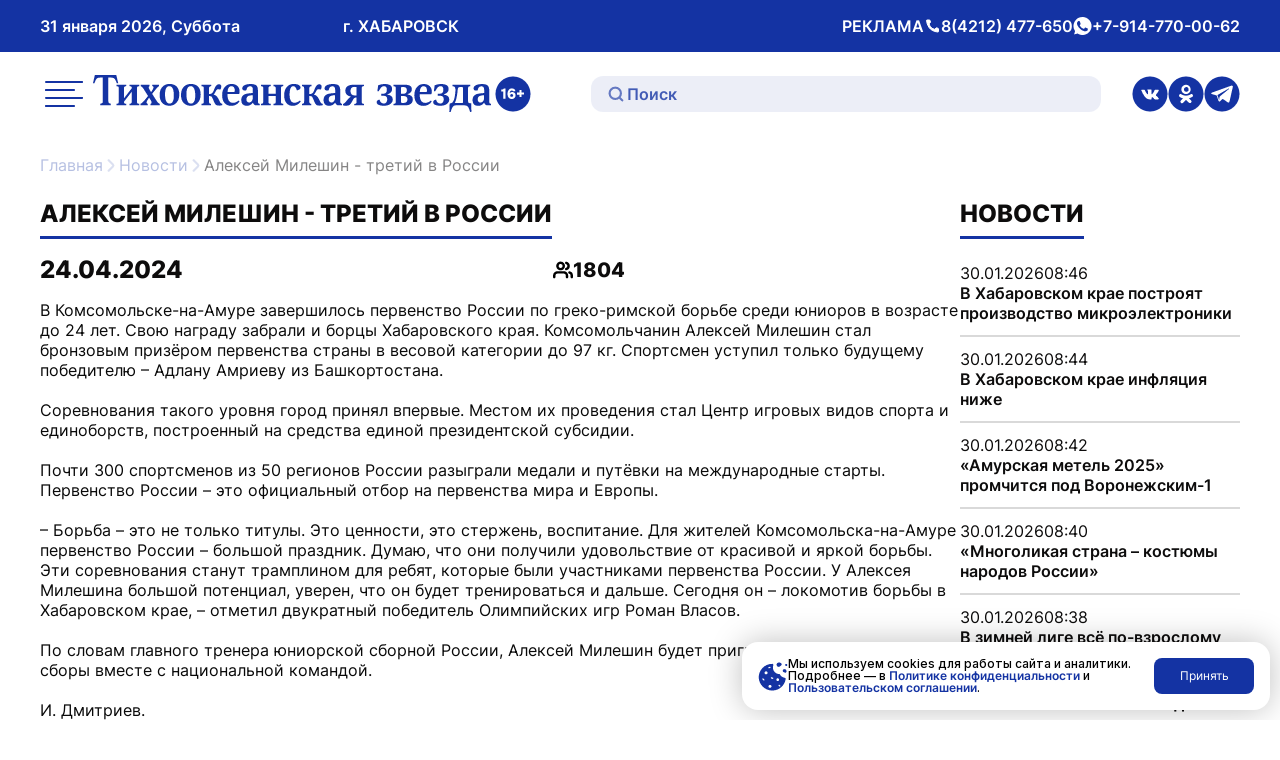

--- FILE ---
content_type: text/html; charset=UTF-8
request_url: https://toz.su/news/aleksey_mileshin_tretiy_v_rossii/
body_size: 36904
content:
<!doctype html>
<html lang="ru" itemscope itemtype="http://schema.org/WebPage">
<head>
    <meta name="viewport" content="width=device-width, initial-scale=1" />
    <meta name="format-detection" content="telephone=no" />
    <meta name="format-detection" content="date=no" />
    <meta name="format-detection" content="address=no" />
    <meta name="format-detection" content="email=no" />
    <meta property="og:type" content="website" />
    <meta property="og:locale" content = "ru_RU" />
    <meta property="og:title" content="Алексей Милешин - третий в России" />
    <meta property="og:description" content="Тихоокеанская звезда — ежедневная общественно-политическая газета, издающаяся в Хабаровском крае, одна из старейших непрерывно издающихся газет Дальнего Востока." />
    <meta property="og:url" content="http://toz.su/news/aleksey_mileshin_tretiy_v_rossii/" />
    <meta property="og:site_name" content="Тихоокеанская звезда. Общественно-политическая газета, г. Хабаровск" />
    <meta name="google-site-verification" content="3xLO8tZVAh46eYS3WWotuveuc-P-QgQFWjjpadFcu-Y" />
		  <meta name="title" content="Алексей Милешин - третий в России" />
		 <meta name="description" content="Тихоокеанская звезда — ежедневная общественно-политическая газета, издающаяся в Хабаровском крае, одна из старейших непрерывно издающихся газет Дальнего Востока." />
		  
    
        
    <script type="module" src="/local/templates/toz_v2/bundles/dist/index/index-DtHxv0YF.js" defer></script>

    <!-- Yandex.Metrika counter -->
    <script type="text/javascript">
        (function (m, e, t, r, i, k, a) {
            m[i] = m[i] || function () {
                (m[i].a = m[i].a || []).push(arguments)
            };
            m[i].l = 1 * new Date();
            for (var j = 0; j < document.scripts.length; j++) {
                if (document.scripts[j].src === r) {
                    return;
                }
            }
            k = e.createElement(t), a = e.getElementsByTagName(t)[0], k.async = 1, k.src = r, a.parentNode.insertBefore(k, a)
        })
        (window, document, "script", "https://mc.yandex.ru/metrika/tag.js", "ym");

        ym(99816354, "init", {
            clickmap: true,
            trackLinks: true,
            accurateTrackBounce: true,
            webvisor: true,
            ecommerce: "dataLayer"
        });
    </script>
    <noscript>
        <div><img src="https://mc.yandex.ru/watch/99816354" style="position:absolute; left:-9999px;" alt=""/></div>
    </noscript>
    <!-- /Yandex.Metrika counter -->

    <link rel="preconnect" href="https://fonts.googleapis.com">
    <link rel="preconnect" href="https://fonts.gstatic.com" crossorigin>
    <link href="https://fonts.googleapis.com/css2?family=Inter:wght@300;400;500;600;700&display=swap" rel="stylesheet">

    <meta http-equiv="Content-Type" content="text/html; charset=UTF-8" />
<meta name="description" content="Тихоокеанская звезда — ежедневная общественно-политическая газета, издающаяся в Хабаровском крае, одна из старейших непрерывно издающихся газет Дальнего Востока." />
<link href="/local/templates/toz_v2/bundles/dist/index/index-CfX0VhJP.css?175004679781745" type="text/css"  data-template-style="true"  rel="stylesheet" />
<link href="/bitrix/components/bitrix/search.title/templates/.default/style.css?14952507762108" type="text/css"  data-template-style="true"  rel="stylesheet" />
<script>if(!window.BX)window.BX={};if(!window.BX.message)window.BX.message=function(mess){if(typeof mess==='object'){for(let i in mess) {BX.message[i]=mess[i];} return true;}};</script>
<script>(window.BX||top.BX).message({'JS_CORE_LOADING':'Загрузка...','JS_CORE_NO_DATA':'- Нет данных -','JS_CORE_WINDOW_CLOSE':'Закрыть','JS_CORE_WINDOW_EXPAND':'Развернуть','JS_CORE_WINDOW_NARROW':'Свернуть в окно','JS_CORE_WINDOW_SAVE':'Сохранить','JS_CORE_WINDOW_CANCEL':'Отменить','JS_CORE_WINDOW_CONTINUE':'Продолжить','JS_CORE_H':'ч','JS_CORE_M':'м','JS_CORE_S':'с','JSADM_AI_HIDE_EXTRA':'Скрыть лишние','JSADM_AI_ALL_NOTIF':'Показать все','JSADM_AUTH_REQ':'Требуется авторизация!','JS_CORE_WINDOW_AUTH':'Войти','JS_CORE_IMAGE_FULL':'Полный размер'});</script>

<script src="/bitrix/js/main/core/core.js?1712543223494198"></script>

<script>BX.Runtime.registerExtension({'name':'main.core','namespace':'BX','loaded':true});</script>
<script>BX.setJSList(['/bitrix/js/main/core/core_ajax.js','/bitrix/js/main/core/core_promise.js','/bitrix/js/main/polyfill/promise/js/promise.js','/bitrix/js/main/loadext/loadext.js','/bitrix/js/main/loadext/extension.js','/bitrix/js/main/polyfill/promise/js/promise.js','/bitrix/js/main/polyfill/find/js/find.js','/bitrix/js/main/polyfill/includes/js/includes.js','/bitrix/js/main/polyfill/matches/js/matches.js','/bitrix/js/ui/polyfill/closest/js/closest.js','/bitrix/js/main/polyfill/fill/main.polyfill.fill.js','/bitrix/js/main/polyfill/find/js/find.js','/bitrix/js/main/polyfill/matches/js/matches.js','/bitrix/js/main/polyfill/core/dist/polyfill.bundle.js','/bitrix/js/main/core/core.js','/bitrix/js/main/polyfill/intersectionobserver/js/intersectionobserver.js','/bitrix/js/main/lazyload/dist/lazyload.bundle.js','/bitrix/js/main/polyfill/core/dist/polyfill.bundle.js','/bitrix/js/main/parambag/dist/parambag.bundle.js']);
</script>
<script>(window.BX||top.BX).message({'LANGUAGE_ID':'ru','FORMAT_DATE':'DD.MM.YYYY','FORMAT_DATETIME':'DD.MM.YYYY HH:MI:SS','COOKIE_PREFIX':'BITRIX_SM','SERVER_TZ_OFFSET':'36000','UTF_MODE':'Y','SITE_ID':'s1','SITE_DIR':'/','USER_ID':'','SERVER_TIME':'1769782541','USER_TZ_OFFSET':'0','USER_TZ_AUTO':'Y','bitrix_sessid':'e30322fa9388b38e81cb087c22be0a2a'});</script>


<script type='text/javascript'>window['recaptchaFreeOptions']={'size':'normal','theme':'light','badge':'bottomright','version':'','action':'','lang':'ru','key':'6Lf9U9cUAAAAABbOj9Wj1Zm9Q3UKjjfBA4mIsRnw'};</script>
<script type="text/javascript">/**
*   ReCaptcha 2.0 Google js
*	Shevtcoff S.V. 
*	date 25.08.19
*	time 12:10
*/
;
"use strict";

(function(window, document){
    
    var Recaptchafree = Recaptchafree || {};
    Recaptchafree.form_submit;
    var settigs = window['recaptchaFreeOptions'];
    Recaptchafree.loadApi = function(){
        var detectRecaptchaApi = document.getElementById("recaptchaApi");
        if(!detectRecaptchaApi){
            var script = document.createElement('script');
            script.async = true;
            script.id = "recaptchaApi";
            script.src = "//www.google.com/recaptcha/api.js?onload=RecaptchafreeLoaded&render=explicit&hl=" + settigs["lang"];
            script.onerror = function() {
              console.error("Failed to load \"www.google.com/recaptcha/api.js\"");
            };
            document.getElementsByTagName("head")[0].appendChild(script); 
        } 
        return true;
    };

    Recaptchafree.loaded = function(){
        Recaptchafree.renderById = Recaptchafree.renderByIdAfterLoad;
        Recaptchafree.renderAll();
        /* If invisible recaptcha on the page */
        if(settigs["size"] === "invisible") {
            document.addEventListener('submit',function(e){
                if(e.target && e.target.tagName === "FORM"){
                    var g_recaptcha = e.target.querySelector('div.g-recaptcha');
                    var widget_id = g_recaptcha.getAttribute("data-widget");
                    grecaptcha.execute(widget_id);
                    Recaptchafree.form_submit = e.target;
                    e.preventDefault();    
                } 
            }, false);
            /* hide grecaptcha-badge, if multi invisible recaptcha */
            var badges = document.querySelectorAll('.grecaptcha-badge'); 
            for (var i = 1; i < badges.length; i++) {
                badges[i].style.display="none";
            }
        }
        /* update after ajax jQuery */
        if (window.jQuery){
            jQuery(document).ajaxComplete(function() {
                Recaptchafree.reset();
            });
        }
        /* update after ajax BX  */
        if (typeof window.BX.addCustomEvent !== "undefined"){
            window.BX.addCustomEvent('onAjaxSuccess', function () {
                Recaptchafree.reset();   
            });
        }
    };

    Recaptchafree.renderAll = function() { 
        var elements = document.querySelectorAll('div.g-recaptcha');
        for (var i = 0; i < elements.length; i++) {
            if(!elements[i].hasAttribute("data-widget")) {
                Recaptchafree.renderById(elements[i].getAttribute("id"));
            } 
        }
    };

    Recaptchafree.renderByIdAfterLoad = function(id) { 
        var el = document.getElementById(id);
        var widget = grecaptcha.render(el, {
            'sitekey'   : el.hasAttribute("data-sitekey") ? el.getAttribute("data-sitekey") : settigs["key"],
            'theme'     : el.hasAttribute("data-theme") ? el.getAttribute("data-theme") : settigs["theme"],
            'size'      : el.hasAttribute("data-size") ? el.getAttribute("data-size") : settigs["size"],
            'callback'  : el.hasAttribute("data-callback") ? el.getAttribute("data-callback") : settigs["callback"],
            'badge'     : el.hasAttribute("data-badge") ? el.getAttribute("data-badge") : settigs["badge"]
        });
        el.setAttribute("data-widget", widget);
    };

    Recaptchafree.reset = function() { 
        Recaptchafree.renderAll(); 
        var elements = document.querySelectorAll('div.g-recaptcha[data-widget]');
        for (var i = 0; i < elements.length; i++) {
            var id = elements[i].getAttribute('data-widget');
            if(window.grecaptcha){
                grecaptcha.reset(id);
            }
        }
    };

    Recaptchafree.submitForm = function(token){
        if(Recaptchafree.form_submit !== undefined){
            var x = document.createElement("INPUT"); /* create token input  */
            x.setAttribute("type", "hidden");  
            x.name = "g-recaptcha-response";
            x.value = token;
            Recaptchafree.form_submit.appendChild(x);  /* append current form  */
            var elements = Recaptchafree.form_submit.elements;
            for (var i = 0; i < elements.length; i++) {
                if(elements[i].getAttribute("type") === "submit")  {
                    var submit_hidden = document.createElement("INPUT"); /* create submit input hidden  */
                    submit_hidden.setAttribute("type", "hidden");  
                    submit_hidden.name = elements[i].name;
                    submit_hidden.value = elements[i].value;
                    Recaptchafree.form_submit.appendChild(submit_hidden);  /* append current form  */
                }
            }
            document.createElement('form').submit.call(Recaptchafree.form_submit); /* submit form  */
        }       
    };

    Recaptchafree.throttle = function(func, wait, options) {
        var context, args, result;
        var timeout = null;
        var previous = 0;
        if (!options) options = {};
        var later = function() {
          previous = options.leading === false ? 0 : new Date().getTime();
          timeout = null;
          result = func.apply(context, args);
          if (!timeout) context = args = null;
        };
        return function() {
          var now = new Date().getTime();
          if (!previous && options.leading === false) previous = now;
          var remaining = wait - (now - previous);
          context = this;
          args = arguments;
          if (remaining <= 0 || remaining > wait) {
            if (timeout) {
              clearTimeout(timeout);
              timeout = null;
            }
            previous = now;
            result = func.apply(context, args);
            if (!timeout) context = args = null;
          } else if (!timeout && options.trailing !== false) {
            timeout = setTimeout(later, remaining);
          }
          return result;
        };
    };

    Recaptchafree.replaceCaptchaBx = function(){
        var images = document.body.querySelectorAll('form img');
        var src = '[data-uri]';
        Recaptchafree.renderAll();
        for (var i = 0; i < images.length; i++) {
            var img = images[i];
            if (/\/bitrix\/tools\/captcha\.php\?(captcha_code|captcha_sid)=[0-9a-z]+/i.test(img.src)) {
                img['src'] = src;
                img.removeAttribute("width");
                img.removeAttribute('height');
                img.style.display = 'none';
                if(!img.parentNode.querySelector(".g-recaptcha")){
                    var recaptchaId = 'd_recaptcha_' +Math.floor(Math.random()*16777215).toString(16);
                    var replacement = document.createElement('div');
                    replacement['id'] = recaptchaId;
                    replacement['className'] = 'g-recaptcha';
                    img.parentNode.appendChild(replacement);
                    Recaptchafree.renderById(recaptchaId);
                }    
            }
        }
        var inputs = document.querySelectorAll('form input[name="captcha_word"]');
        for (var i = 0; i < inputs.length; i++) {
            var inp = inputs[i];
            if (inp.style.display !== "none") {
                inp.style.display = "none";
            } 
            inp.value = "";
        }  
    };

    Recaptchafree.init = function(){
        Recaptchafree.renderById = Recaptchafree.loadApi;
        document.addEventListener("DOMContentLoaded", function () {
            Recaptchafree.renderAll();
            Recaptchafree.replaceCaptchaBx();
            var throttled = Recaptchafree.throttle(Recaptchafree.replaceCaptchaBx, 200);
            var MutationObserver = window.MutationObserver
                || window.WebKitMutationObserver
                || window.MozMutationObserver;

            if (!!MutationObserver) {
                var observer = new MutationObserver(function(mutations) {
                    mutations.forEach(function(mutation) {
                       if(mutation.type === 'childList' && mutation.addedNodes.length > 0 && mutation.addedNodes[0].tagName !== "IFRAME"){
                        throttled();  
                       }
                    });
                });
                observer.observe(document.body, {
                    attributes: false,
                    characterData: false,
                    childList: true,
                    subtree: true,
                    attributeOldValue: false,
                    characterDataOldValue: false
                });
            } else {
                document.addEventListener('DOMNodeInserted', function(mutation) {
                    throttled();
                });
            }
        });
    };
    
    Recaptchafree.init(); 
    window.Recaptchafree = Recaptchafree;
    window.RecaptchafreeLoaded = Recaptchafree.loaded;
    window.RecaptchafreeSubmitForm = Recaptchafree.submitForm;

})(window, document);</script>



<script src="/bitrix/components/bitrix/search.title/script.js?15692047139847"></script>
<script type="text/javascript">var _ba = _ba || []; _ba.push(["aid", "f5dc9496d76608f9079c83e3902fc470"]); _ba.push(["host", "toz.su"]); (function() {var ba = document.createElement("script"); ba.type = "text/javascript"; ba.async = true;ba.src = (document.location.protocol == "https:" ? "https://" : "http://") + "bitrix.info/ba.js";var s = document.getElementsByTagName("script")[0];s.parentNode.insertBefore(ba, s);})();</script>


    <title>Алексей Милешин - третий в России</title>
</head>
<body data-entity="body" data-scroll="scroll-lock-trigger">
    
    <div class="body-indent"></div>

    <header class="header">
        <div class="black-screen visually-hidden" data-entity="black-screen-trigger"></div>
        <div class="burger container">
            <div class="burger-wrap" data-entity="burger-menu">
                <div class="burger__close-btn">
                    <button class="tool-icon" type="button" title="Закрыть меню" data-entity="burger-menu-close">
                        <svg class="tool-icon__icon" xmlns="http://www.w3.org/2000/svg" width="24" height="24" viewBox="0 0 24 24" fill="none">
                            <path d="M18 6L6 18" stroke="white" stroke-opacity="0.7" stroke-width="2" stroke-linecap="round" stroke-linejoin="round"/>
                            <path d="M6 6L18 18" stroke="white" stroke-opacity="0.7" stroke-width="2" stroke-linecap="round" stroke-linejoin="round"/>
                        </svg>
                        <span class="visually-hidden">Закрытие меню</span>
                    </button>
                </div>
                
<ul class="top-menu">

        <li class="top-menu__link">
        <a href="/"
           class="top-menu__link top-menu__link--no-padding"
            title="Перейти на Главная">
            Главная        </a>
    </li>

    <li class="top-menu__link">
        <a href="/news/"
           class="top-menu__link top-menu__link--no-padding"
            title="Перейти на Новости">
            Новости        </a>
    </li>

    <li class="top-menu__link">
        <a href="/newspaper/"
           class="top-menu__link top-menu__link--no-padding"
            title="Перейти на Статьи">
            Статьи        </a>
    </li>

    <li class="top-menu__link">
        <a href="/postfactum/"
           class="top-menu__link top-menu__link--no-padding"
            title="Перейти на Постфактум">
            Постфактум        </a>
    </li>

    <li class="top-menu__link">
        <a href="/necrology/"
           class="top-menu__link top-menu__link--no-padding"
            title="Перейти на Некролог">
            Некролог        </a>
    </li>

    <li class="top-menu__link">
        <a href="/special_issues/"
           class="top-menu__link top-menu__link--no-padding"
            title="Перейти на Спецвыпуски">
            Спецвыпуски        </a>
    </li>

    <li class="top-menu__link">
        <a href="/about/"
           class="top-menu__link top-menu__link--no-padding"
            title="Перейти на О газете «Тихоокеанская звезда»">
            О газете «Тихоокеанская звезда»        </a>
    </li>

    <li class="top-menu__link">
        <a href="/photo_gallery/"
           class="top-menu__link top-menu__link--no-padding"
            title="Перейти на Фотогалерея">
            Фотогалерея        </a>
    </li>

    <li class="top-menu__link">
        <a href="/video_gallery/"
           class="top-menu__link top-menu__link--no-padding"
            title="Перейти на Видеогалерея">
            Видеогалерея        </a>
    </li>

    <li class="top-menu__link">
        <a href="/advertisement/"
           class="top-menu__link top-menu__link--no-padding"
            title="Перейти на Реклама и подписка">
            Реклама и подписка        </a>
    </li>

    <li class="top-menu__link">
        <a href="/mandatory-information/"
           class="top-menu__link top-menu__link--no-padding"
            title="Перейти на Обязательная информация">
            Обязательная информация        </a>
    </li>


</ul>
                <div class="burger__text-group">
                    <div class="header__text">
                        РЕКЛАМА
                    </div>
                                            <div class="header__text">
                            <svg xmlns="http://www.w3.org/2000/svg" width="17" height="16" fill="none" viewBox="0 0 17 16">
                                <path fill="#fff" stroke="#fff" d="M10.6 11.2h.2l.2-.1 1.1-1.1a.6.6 0 0 1 .7-.2l1.3.6a.6.6 0 0 1 .4.5v2.5a.6.6 0 0 1-.6.6c-4.6-.3-7.4-2.4-9-4.7a15 15 0 0 1-2.4-6.9.6.6 0 0 1 .6-.4h2.4a.6.6 0 0 1 .5.4l.6 1.3a.6.6 0 0 1-.1.7l-1.2 1-.1.3v.2h.5-.5a3 3 0 0 0 0 .2 6.7 6.7 0 0 0 1 2.2 6 6 0 0 0 4.4 3Z"/>
                            </svg>
                            <span class="visually-hidden">Телефон</span>
                            <a class="header__link"
                               href="tel:+74212477650"
                               title="Совершить звонок">
                                8(4212) 477-650                            </a>
                        </div>
                                                                <div class="header__text">
                            <svg xmlns="http://www.w3.org/2000/svg" width="19" height="18" fill="none" viewBox="0 0 19 18">
                                <path fill="#fff" d="M9.5 0a9 9 0 0 0-7.6 13.8l.2.3-1 3.3 3.5-.9.3.2A9 9 0 1 0 9.5 0ZM14.8 13c-.3.6-1.3 1.2-1.9 1.2h-1.7l-1.5-.6c-2.7-1.2-4.5-4-4.6-4.1C5 9.2 4 7.9 4 6.6c0-1.3.7-2 1-2.3.2-.2.5-.3.7-.3h.5c.1 0 .4 0 .6.5l.8 2V7l-.2.4L7 8c-.2.1-.3.3-.2.5.2.3.7 1.2 1.5 1.9 1 1 2 1.2 2.2 1.3.3.2.4.2.6 0l.9-1c.1-.4.3-.3.6-.2l1.8.9c.3 0 .5.2.5.3l-.1 1.3Z"/>
                            </svg>
                            <span class="visually-hidden">whatsApp</span>
                            <a class="header__link"
                               href="https://wa.me/79147700062"
                               title="Написать нам">
                                +7-914-770-00-62                            </a>
                        </div>
                                    </div>
                <div class="burger__social">
                                            <a class="header__social-link tool-icon" href="https://vk.com/tozkhv" title="Перейти в Вконтакте">
                            <svg class="tool-icon__icon" xmlns="http://www.w3.org/2000/svg" width="36" height="37" fill="none" viewBox="0 0 36 37">
                                <g clip-path="url(#a)">
                                    <path fill="#1433A3" d="M18 .5a18 18 0 1 0 0 36 18 18 0 0 0 0-36Zm8.3 23.6h-2.6a2 2 0 0 1-1.4-.5l-1.2-1.4c-.2 0-.3-.2-.4-.3-.4-.3-.7-.2-.9.2l-.2 1.3a.7.7 0 0 1-.8.7 7 7 0 0 1-.8 0c-1 0-2-.3-2.9-.7a8 8 0 0 1-2.5-2.2A26 26 0 0 1 9 14.5l.2-.3h2.9a1 1 0 0 1 .8.7c.5 1.2 1.2 2.4 2 3.4a1.9 1.9 0 0 0 .6.5.3.3 0 0 0 .3-.3l.2-1v-1.9a1 1 0 0 0-.9-1c-.2 0-.2-.2 0-.4.2-.3.6-.4 1-.4h2l.9.1a.8.8 0 0 1 .6.7v3.8c.1.4.4.5.7.2a10.4 10.4 0 0 0 2.3-3.8c.2-.5.3-.6.8-.6h3.3a.4.4 0 0 1 .3.6l-.8 1.7-1.8 2.4-.2.3c-.2.4-.2.6.1 1l1.6 1.5 1 1.2c.3.6 0 1.1-.6 1.2Z"/>
                                </g>
                                <defs>
                                    <clipPath id="a">
                                        <path fill="#fff" d="M0 .5h36v36H0z"/>
                                    </clipPath>
                                </defs>
                            </svg>
                            <span class="visually-hidden">ссылка на страницу в Вконтакте</span>
                        </a>
                                                                <a class="header__social-link tool-icon" href="https://ok.ru/tozkhv" title="Перейти в Одноклассники">
                            <svg class="tool-icon__icon" xmlns="http://www.w3.org/2000/svg" width="36" height="37" fill="none" viewBox="0 0 36 37">
                                <g fill="#1433A3" clip-path="url(#a)">
                                    <path d="M18.4 16.2a2.4 2.4 0 1 0-.8-4.7 2.4 2.4 0 0 0 .8 4.7Z"/>
                                    <path d="M18 .5a18 18 0 1 0 0 36 18 18 0 0 0 0-36ZM18 9a4.8 4.8 0 1 1 0 9.6A4.8 4.8 0 0 1 18 9Zm6.4 12.5c-1 .6-2.2 1.1-3.4 1.4l2.3 2.3a1.6 1.6 0 0 1-2.2 2.3l-3.1-3-3 3a1.6 1.6 0 0 1-2.3-2.3L15 23c-1.2-.3-2.4-.8-3.4-1.4a1.6 1.6 0 1 1 1.6-2.8 9.2 9.2 0 0 0 9.6 0 1.6 1.6 0 0 1 1.6 2.8Z"/>
                                </g>
                                <defs>
                                    <clipPath id="a">
                                        <path fill="#fff" d="M0 .5h36v36H0z"/>
                                    </clipPath>
                                </defs>
                            </svg>
                            <span class="visually-hidden">ссылка на страницу в Одноклассниках</span>
                        </a>
                                                                <a class="header__social-link tool-icon" href="https://t.me/tozkhv" title="Перейти в Телеграмм">
                            <svg class="tool-icon__icon" xmlns="http://www.w3.org/2000/svg" width="36" height="37" fill="none" viewBox="0 0 36 37">
                                <g fill="#1433A3" clip-path="url(#a)">
                                    <path d="m25.2 13.3-9.1 7.4-.4.4-.2.3-.1.8-.3 2.2a.1.1 0 0 1 0 .1.1.1 0 0 1-.2 0l-.7-2.3-.8-2.3a.5.5 0 0 1 .2-.5l9.5-5.5 1.8-1c.3-.2.6.2.3.4Z"/>
                                    <path d="M18 .5a18 18 0 1 0 0 36 18 18 0 0 0 0-36Zm11.2 10.4-3.5 15.5c-.2.8-1 1.1-1.7.7l-5.3-3.6L16 26a1 1 0 0 1-1.5-.3l-1-2.9-1-2.8-5.2-1.5a.7.7 0 0 1 0-1.3L27.3 10l.4-.1c.8-.3 1.6.4 1.4 1.1Z"/>
                                </g>
                                <defs>
                                    <clipPath id="a">
                                        <path fill="#fff" d="M0 .5h36v36H0z"/>
                                    </clipPath>
                                </defs>
                            </svg>
                            <span class="visually-hidden">ссылка на канал в Телеграмм</span>
                        </a>
                                    </div>
            </div>
        </div>
        <div class="header__wrap-top">
            <div class="header__top container">
                <div class="header__text-group header__mobile-text-group">
                    <button class="btn-mini header__menu-btn" type="button" title="Открыть меню" data-entity="burger-menu-open">
                        <svg xmlns="http://www.w3.org/2000/svg" width="24" height="24" fill="none" viewBox="0 0 24 24">
                            <path stroke="#101011" stroke-linecap="round" stroke-linejoin="round" stroke-width="2" d="M17 10H3M21 6H3M21 14H3"/>
                            <path stroke="#000" stroke-linecap="round" stroke-linejoin="round" stroke-width="2" d="M17 18H3"/>
                        </svg>
                        <span class="visually-hidden">меню</span>
                    </button>
                    <a href="/search/" class="btn-mini header__search-btn" title="Перейти на страницу поиска">
                        <svg xmlns="http://www.w3.org/2000/svg" width="24" height="24" fill="none" viewBox="0 0 24 24">
                            <path stroke="#fff" stroke-linecap="round" stroke-linejoin="round" stroke-width="2" d="M10.8 18.8a8 8 0 1 0 0-16 8 8 0 0 0 0 16ZM16.5 16.5l4.8 4.8"/>
                        </svg>
                        <span class="visually-hidden">поиск</span>
                    </a>
                </div>
                <div class="header__text-group header__text-group--desk-width">
                    <div class="header__text">31 января 2026, Суббота</div>
                    <div class="header__text header__city-desk-hidden">г. ХАБАРОВСК</div>
                </div>
                <div class="header__text-group header__desk-hidden">
                    <div class="header__text">
                        РЕКЛАМА
                        <svg xmlns="http://www.w3.org/2000/svg" width="17" height="16" fill="none" viewBox="0 0 17 16">
                            <path fill="#fff" stroke="#fff" d="M10.6 11.2h.2l.2-.1 1.1-1.1a.6.6 0 0 1 .7-.2l1.3.6a.6.6 0 0 1 .4.5v2.5a.6.6 0 0 1-.6.6c-4.6-.3-7.4-2.4-9-4.7a15 15 0 0 1-2.4-6.9.6.6 0 0 1 .6-.4h2.4a.6.6 0 0 1 .5.4l.6 1.3a.6.6 0 0 1-.1.7l-1.2 1-.1.3v.2h.5-.5a3 3 0 0 0 0 .2 6.7 6.7 0 0 0 1 2.2 6 6 0 0 0 4.4 3Z"/>
                        </svg>
                        <span class="visually-hidden">Телефон</span>
                        <a class="header__link"
                           href="tel:+74212477650"
                           title="Совершить звонок">
                            8(4212) 477-650                        </a>
                    </div>
                    <div class="header__text">
                        <svg xmlns="http://www.w3.org/2000/svg" width="19" height="18" fill="none" viewBox="0 0 19 18">
                            <path fill="#fff" d="M9.5 0a9 9 0 0 0-7.6 13.8l.2.3-1 3.3 3.5-.9.3.2A9 9 0 1 0 9.5 0ZM14.8 13c-.3.6-1.3 1.2-1.9 1.2h-1.7l-1.5-.6c-2.7-1.2-4.5-4-4.6-4.1C5 9.2 4 7.9 4 6.6c0-1.3.7-2 1-2.3.2-.2.5-.3.7-.3h.5c.1 0 .4 0 .6.5l.8 2V7l-.2.4L7 8c-.2.1-.3.3-.2.5.2.3.7 1.2 1.5 1.9 1 1 2 1.2 2.2 1.3.3.2.4.2.6 0l.9-1c.1-.4.3-.3.6-.2l1.8.9c.3 0 .5.2.5.3l-.1 1.3Z"/>
                        </svg>
                        <span class="visually-hidden">whatsApp</span>
                        <a class="header__link"
                           href="https://wa.me/79147700062"
                           title="Написать нам">
                            +7-914-770-00-62                        </a>
                    </div>
                </div>
            </div>
        </div>
        <div class="header__wrap-bottom">
            <div class="header__bottom container">
                <button class="tool-icon header__menu-desk-hidden" type="button" title="Открыть меню" data-entity="burger-menu-open">
                    <svg class="tool-icon__icon" xmlns="http://www.w3.org/2000/svg" width="46" height="46" fill="none" viewBox="0 0 46 46">
                        <g stroke="#1433A3" stroke-linecap="round" stroke-linejoin="round" stroke-width="2">
                            <path d="M32.6 19.2H5.7M40.3 11.5H5.8M40.3 26.8H5.8M32.6 34.5H5.7"/>
                        </g>
                    </svg>
                    <span class="visually-hidden">меню</span>
                </button>
                <div class="header__logo-wrap">
                    <a class="header__logo tool-icon" href="/" title="Перейти на главную">
                        <svg class="tool-icon__icon" width="406" height="67" viewBox="0 0 406 67" fill="none" xmlns="http://www.w3.org/2000/svg">
                            <g clip-path="url(#clip0_1168_2319)">
                                <path d="M40.5761 45.3058V43.8743L41.514 43.6646C42.3843 43.4688 42.8195 42.6822 42.8195 41.3073V31.5831L34.9054 41.812C34.9054 42.8501 35.3397 43.468 36.2109 43.6637L37.1487 43.8735V45.3049H27.4805V43.8735L28.4183 43.6637C28.9623 43.5515 29.3156 43.3548 29.4792 43.0738C29.669 42.7657 29.7651 42.1618 29.7651 41.2638V28.6784C29.7651 27.7812 29.669 27.1782 29.4792 26.8684C29.3165 26.6161 28.9623 26.4342 28.4183 26.3211L27.4805 26.1114V24.6799H37.1487V26.1114L36.2109 26.3211C35.3397 26.5177 34.9054 27.3035 34.9054 28.6784V38.4026L42.8195 28.1737C42.8195 27.4723 42.7242 27.0103 42.5344 26.7858C42.3978 26.6178 42.0579 26.4629 41.514 26.322L40.5761 26.1122V24.6808H50.2444V26.1122L49.3066 26.322C48.7618 26.4351 48.4093 26.6178 48.2457 26.8693C48.0551 27.1495 47.9598 27.7395 47.9598 28.6375V41.3073C47.9598 42.2053 48.0551 42.8092 48.2457 43.1173C48.4084 43.3696 48.7618 43.5524 49.3066 43.6646L50.2444 43.8743V45.3058H40.5761Z" fill="#1433A3"/>
                                <path d="M61.439 45.3056V43.8742C62.2275 43.7062 62.6222 43.272 62.6222 42.5698C62.6222 42.0372 62.2958 41.2228 61.6431 40.1289L60.093 37.6037L58.7875 39.7078C57.9719 40.9713 57.5637 41.9111 57.5637 42.528C57.5637 43.1737 57.9315 43.6227 58.6652 43.8751V45.3065H51.4443V43.8751C52.695 43.3147 54.1633 41.9955 55.85 39.9192L59.032 36.0043L54.7891 29.2273C53.7551 27.5436 52.7085 26.5063 51.6484 26.113V24.6815H60.6235V26.113C59.9707 26.4219 59.6443 26.7865 59.6443 27.2068C59.6443 27.7689 59.9294 28.5399 60.5012 29.5215L62.0926 32.1738L63.5609 29.7738C64.2136 28.7078 64.54 27.8516 64.54 27.2059C64.54 26.6168 64.1453 26.2531 63.3568 26.1121V24.6807H70.0876V26.1121C69.3801 26.3645 68.1563 27.5714 66.4156 29.7312L63.1518 33.8141L67.4353 40.591C68.5224 42.3035 69.6516 43.3973 70.8214 43.8733V45.3048H61.439V45.3056Z" fill="#1433A3"/>
                                <path d="M87.6786 26.5742C89.4184 28.3989 90.2896 31.0356 90.2896 34.4876C90.2896 38.3042 89.1603 41.2375 86.9035 43.2851C85.081 44.941 82.9186 45.7686 80.4164 45.7686C77.3972 45.7686 75.0172 44.8296 73.2765 42.9483C71.508 41.04 70.625 38.4025 70.625 35.0349C70.625 31.1348 71.7399 28.2153 73.9706 26.2792C75.7105 24.7363 77.8872 23.9636 80.4982 23.9636C83.5723 23.9636 85.9649 24.8347 87.6786 26.5742ZM80.58 43.5801C83.4356 43.5801 84.8634 40.9147 84.8634 35.5831C84.8634 29.2969 83.3538 26.153 80.3346 26.153C77.479 26.153 76.0512 28.8192 76.0512 34.1508C76.052 40.4378 77.5616 43.5801 80.58 43.5801Z" fill="#1433A3"/>
                                <path d="M109.047 26.5742C110.787 28.3989 111.658 31.0356 111.658 34.4876C111.658 38.3042 110.529 41.2375 108.272 43.2851C106.449 44.941 104.287 45.7686 101.785 45.7686C98.7653 45.7686 96.3854 44.8296 94.6447 42.9483C92.8762 41.04 91.9932 38.4025 91.9932 35.0349C91.9932 31.1348 93.1081 28.2153 95.3388 26.2792C97.0786 24.7363 99.2553 23.9636 101.866 23.9636C104.94 23.9636 107.333 24.8347 109.047 26.5742ZM101.948 43.5801C104.804 43.5801 106.232 40.9147 106.232 35.5831C106.232 29.2969 104.722 26.153 101.703 26.153C98.8471 26.153 97.4193 28.8192 97.4193 34.1508C97.4193 40.4378 98.929 43.5801 101.948 43.5801Z" fill="#1433A3"/>
                                <path d="M133.281 45.1377C132.357 45.4745 131.35 45.6424 130.263 45.6424C128.685 45.6424 127.529 45.3196 126.795 44.6748C126.197 44.1701 125.598 43.2007 125 41.7701L123.94 39.1596C123.368 37.7577 122.905 36.8867 122.553 36.5508C122.199 36.2427 121.587 36.0879 120.717 36.0879H119.942V41.1392C119.942 42.6542 120.309 43.4965 121.043 43.6645L121.982 43.8742V45.3056H112.517V43.8742L113.454 43.6645C113.971 43.5522 114.325 43.3417 114.515 43.0319C114.705 42.6951 114.802 42.079 114.802 41.1801V28.6783C114.802 27.7811 114.706 27.1781 114.515 26.8683C114.353 26.616 113.998 26.4341 113.454 26.321L112.517 26.1113V24.6798H122.185V26.1113L121.247 26.321C120.377 26.5176 119.942 27.3034 119.942 28.6783V33.9829H120.921C122.553 33.9829 123.791 32.93 124.634 30.8259L125.613 28.3842C126.728 25.6344 128.101 24.2595 129.733 24.2595C131.447 24.2595 132.303 25.0314 132.303 26.5742C132.303 27.7254 131.922 28.7627 131.162 29.6886C130.371 29.324 129.692 29.1421 129.121 29.1421C128.306 29.1421 127.598 29.7034 127 30.8259L126.348 32.0885C125.75 33.211 125.206 33.9829 124.716 34.4041V34.6138C126.619 34.9227 128.251 36.4385 129.611 39.1596C130.618 41.2088 131.189 42.3453 131.324 42.5689C131.787 43.3269 132.303 43.7054 132.875 43.7054H133.283V45.1377H133.281Z" fill="#1433A3"/>
                                <path d="M150.175 33.8568L149.888 34.1091H138.465C138.465 39.9472 140.329 42.8649 144.054 42.8649C145.851 42.8649 147.74 42.08 149.726 40.5076L150.501 41.6449C148.38 44.4512 145.591 45.8539 142.137 45.8539C139.418 45.8539 137.255 44.9559 135.651 43.1599C133.964 41.2803 133.121 38.614 133.121 35.1621C133.121 31.7101 134.031 28.9612 135.854 26.9119C137.568 24.9479 139.757 23.9646 142.423 23.9646C145.007 23.9646 147.032 24.6808 148.501 26.1122C149.915 27.4871 150.622 29.311 150.622 31.5839C150.623 32.5933 150.473 33.3521 150.175 33.8568ZM142.423 26.1531C141.063 26.1531 140.043 26.8266 139.363 28.1737C138.846 29.2126 138.588 30.4892 138.588 32.005H144.992C145.536 32.005 145.809 31.6126 145.809 30.8268C145.809 27.7107 144.681 26.1531 142.423 26.1531Z" fill="#1433A3"/>
                                <path d="M167.275 45.3057C165.562 45.3057 164.447 44.4216 163.931 42.6543C162.271 44.7584 160.3 45.8113 158.015 45.8113C154.18 45.8113 152.263 43.8473 152.263 39.9184C152.263 37.3366 153.309 35.5136 155.404 34.4459C156.6 33.8568 158.504 33.4504 161.115 33.2259L163.85 32.9727V29.6051C163.85 27.36 162.937 26.2375 161.115 26.2375C160 26.2375 159.129 26.6169 158.504 27.3739C157.987 28.0196 157.593 29.0012 157.321 30.3212C156.749 30.4335 156.152 30.4892 155.527 30.4892C154.03 30.4892 153.283 29.773 153.283 28.3416C153.283 26.8544 154.248 25.7049 156.179 24.8904C157.648 24.3005 159.307 24.0063 161.157 24.0063C163.985 24.0063 165.955 24.4145 167.072 25.2272C168.296 26.1252 168.907 27.7525 168.907 30.1098V40.5919C168.907 41.7989 169.003 42.5847 169.192 42.9493C169.41 43.3696 169.913 43.6785 170.703 43.8751V45.3066H167.275V45.3057ZM161.686 35.3717C160.245 35.5397 159.225 35.8764 158.627 36.382C157.837 37.0277 157.443 38.1085 157.443 39.6234C157.443 40.5772 157.743 41.3072 158.342 41.8119C158.831 42.2609 159.402 42.4855 160.054 42.4855C161.17 42.4855 162.08 42.0364 162.789 41.1384C163.441 40.3239 163.768 39.3137 163.768 38.1076V35.1185L161.686 35.3717Z" fill="#1433A3"/>
                                <path d="M184.545 45.3058V43.8743L185.483 43.6646C185.999 43.5524 186.34 43.3418 186.504 43.032C186.693 42.6952 186.789 42.0791 186.789 41.1803V36.0027H179.404V41.1385C179.404 42.0644 179.486 42.6813 179.649 42.9902C179.813 43.2991 180.166 43.5228 180.71 43.6637L181.647 43.8735V45.3049H172.021V43.8735L172.958 43.6637C173.474 43.5515 173.814 43.3409 173.979 43.0311C174.168 42.6944 174.264 42.0783 174.264 41.1794V28.6784C174.264 27.7812 174.168 27.1782 173.979 26.8684C173.841 26.6161 173.502 26.4342 172.958 26.3211L172.021 26.1114V24.6799H181.647V26.1114L180.71 26.3211C179.839 26.5177 179.404 27.3035 179.404 28.6784V33.7716H186.789V28.6784C186.789 27.2765 186.353 26.4899 185.483 26.3211L184.545 26.1114V24.6799H194.173V26.1114L193.235 26.3211C192.718 26.4342 192.378 26.6169 192.215 26.8684C192.024 27.1773 191.93 27.7812 191.93 28.6784V41.1394C191.93 42.0652 192.011 42.6822 192.174 42.9911C192.338 43.3 192.691 43.5236 193.235 43.6646L194.173 43.8743V45.3058H184.545Z" fill="#1433A3"/>
                                <path d="M211.767 41.6856C209.482 44.4641 206.804 45.8538 203.731 45.8538C201.173 45.8538 199.147 45.0123 197.651 43.3285C195.992 41.5038 195.163 38.7827 195.163 35.1619C195.163 31.6551 196.087 28.8757 197.937 26.8273C199.677 24.9199 201.921 23.9653 204.669 23.9653C206.68 23.9653 208.272 24.2612 209.441 24.8494C210.828 25.5517 211.523 26.5193 211.523 27.7541C211.523 28.4833 211.114 29.0872 210.299 29.5641C209.536 30.0418 208.694 30.2802 207.769 30.2802C207.171 27.5305 206.015 26.1547 204.301 26.1547C201.826 26.1547 200.588 29.0315 200.588 34.7843C200.588 40.1167 202.247 42.7821 205.565 42.7821C207.142 42.7821 208.952 42.0389 210.991 40.5509L211.767 41.6856Z" fill="#1433A3"/>
                                <path d="M233.638 45.1377C232.714 45.4745 231.707 45.6424 230.62 45.6424C229.043 45.6424 227.887 45.3196 227.152 44.6748C226.554 44.1701 225.956 43.2007 225.358 41.7701L224.297 39.1596C223.726 37.7577 223.263 36.8867 222.91 36.5508C222.557 36.2427 221.944 36.0879 221.074 36.0879H220.299V41.1392C220.299 42.6542 220.667 43.4965 221.401 43.6645L222.339 43.8742V45.3056H212.875V43.8742L213.813 43.6645C214.328 43.5522 214.683 43.3417 214.873 43.0319C215.063 42.6951 215.16 42.079 215.16 41.1801V28.6783C215.16 27.7811 215.064 27.1781 214.873 26.8683C214.709 26.616 214.357 26.4341 213.813 26.321L212.875 26.1113V24.6798H222.542V26.1113L221.605 26.321C220.734 26.5176 220.299 27.3034 220.299 28.6783V33.9829H221.278C222.91 33.9829 224.148 32.93 224.992 30.8259L225.971 28.3842C227.086 25.6344 228.459 24.2595 230.09 24.2595C231.804 24.2595 232.66 25.0314 232.66 26.5742C232.66 27.7254 232.28 28.7627 231.519 29.6886C230.729 29.324 230.049 29.1421 229.479 29.1421C228.664 29.1421 227.956 29.7034 227.358 30.8259L226.705 32.0885C226.107 33.211 225.563 33.9829 225.073 34.4041V34.6138C226.977 34.9227 228.609 36.4385 229.969 39.1596C230.975 41.2088 231.546 42.3453 231.682 42.5689C232.144 43.3269 232.661 43.7054 233.233 43.7054H233.64V45.1377H233.638Z" fill="#1433A3"/>
                                <path d="M249.574 45.3057C247.861 45.3057 246.745 44.4216 246.229 42.6543C244.569 44.7584 242.599 45.8113 240.314 45.8113C236.478 45.8113 234.561 43.8473 234.561 39.9184C234.561 37.3366 235.607 35.5136 237.703 34.4459C238.899 33.8568 240.802 33.4504 243.413 33.2259L246.147 32.9727V29.6051C246.147 27.36 245.236 26.2375 243.413 26.2375C242.298 26.2375 241.428 26.6169 240.802 27.3739C240.285 28.0196 239.891 29.0012 239.62 30.3212C239.048 30.4335 238.45 30.4892 237.824 30.4892C236.328 30.4892 235.58 29.773 235.58 28.3416C235.58 26.8544 236.545 25.7049 238.476 24.8904C239.946 24.3005 241.604 24.0063 243.454 24.0063C246.282 24.0063 248.254 24.4145 249.369 25.2272C250.593 26.1252 251.205 27.7525 251.205 30.1098V40.5919C251.205 41.7989 251.3 42.5847 251.49 42.9493C251.708 43.3696 252.21 43.6785 253 43.8751V45.3066H249.574V45.3057ZM243.985 35.3717C242.543 35.5397 241.523 35.8764 240.925 36.382C240.135 37.0277 239.742 38.1085 239.742 39.6234C239.742 40.5772 240.041 41.3072 240.64 41.8119C241.129 42.2609 241.7 42.4855 242.353 42.4855C243.469 42.4855 244.379 42.0364 245.087 41.1384C245.739 40.3239 246.066 39.3137 246.066 38.1076V35.1185L243.985 35.3717Z" fill="#1433A3"/>
                                <path d="M265.37 45.3058V43.9587L266.308 43.7481C266.825 43.6368 267.165 43.4262 267.328 43.1173C267.518 42.7805 267.613 42.1636 267.613 41.2655V37.435H267.084C265.886 37.435 264.852 38.2347 263.982 39.8332L262.8 42.0217C262.065 43.3975 261.371 44.3242 260.718 44.8002C259.93 45.4171 258.801 45.7269 257.332 45.7269C255.646 45.7269 254.531 45.586 253.987 45.3058V43.9587C254.939 43.7908 256.325 42.5273 258.148 40.17C259.453 38.4583 260.703 37.3497 261.901 36.845V36.6344C258.174 35.8774 256.312 33.9691 256.312 30.9095C256.312 26.757 259.221 24.6799 265.042 24.6799H274.996V26.027L274.058 26.2375C273.541 26.3498 273.202 26.5317 273.038 26.7849C272.848 27.0938 272.753 27.6968 272.753 28.5949V41.2229C272.753 42.1496 272.834 42.7666 272.998 43.0746C273.16 43.3835 273.514 43.608 274.058 43.7481L274.996 43.9587V45.3058H265.37ZM267.613 27.1217C267.125 26.9537 266.375 26.8684 265.37 26.8684C262.786 26.8684 261.495 28.2729 261.495 31.0775C261.495 33.9969 262.949 35.4553 265.86 35.4553H267.614V27.1217H267.613Z" fill="#1433A3"/>
                                <path d="M301.435 43.917C299.776 45.1526 297.532 45.7705 294.703 45.7705C292.8 45.7705 291.194 45.5024 289.889 44.9699C288.421 44.3538 287.687 43.4271 287.687 42.1923C287.687 41.4631 287.972 40.8453 288.543 40.3405C289.086 39.8915 289.768 39.667 290.583 39.667C290.747 40.6773 291.208 41.5753 291.97 42.3611C292.731 43.1469 293.711 43.5393 294.907 43.5393C295.94 43.5393 296.77 43.1329 297.395 42.3185C297.939 41.5605 298.212 40.6347 298.212 39.54C298.212 38.025 297.858 36.9869 297.152 36.4256C296.554 35.9766 295.505 35.7521 294.011 35.7521H292.297V33.7315H294.54C296.742 33.7315 297.845 32.3288 297.845 29.5225C297.845 27.2774 296.907 26.1549 295.03 26.1549C293.453 26.1549 292.064 27.1791 290.868 29.2266L289.603 31.3742L288.38 31.0784L289.155 25.3961C290.949 24.4981 293.179 24.0491 295.845 24.0491C300.686 24.0491 303.107 25.7189 303.107 29.0578C303.107 31.6405 301.57 33.38 298.498 34.278V34.6148C302.005 35.1195 303.76 36.7337 303.76 39.4556C303.76 41.2803 302.984 42.7666 301.435 43.917Z" fill="#1433A3"/>
                                <path d="M315.966 45.3482H304.502V43.9168L305.441 43.7071C305.984 43.5948 306.338 43.4112 306.501 43.1598C306.69 42.8517 306.786 42.2478 306.786 41.3498V28.7209C306.786 27.8237 306.69 27.2207 306.501 26.9109C306.338 26.6586 305.984 26.4767 305.441 26.3636L304.502 26.1539V24.7224H315.15C317.298 24.7224 318.917 24.9191 320.005 25.3124C321.908 25.9859 322.861 27.319 322.861 29.3109C322.861 31.6682 321.393 33.3093 318.455 34.2361V34.4467C322.018 35.0079 323.799 36.6221 323.799 39.2875C323.798 43.3277 321.188 45.3482 315.966 45.3482ZM314.171 26.9962C313.49 26.9962 312.742 27.0945 311.928 27.2903V33.814H314.171C316.645 33.814 317.884 32.594 317.884 30.1523C317.884 28.0474 316.645 26.9962 314.171 26.9962ZM314.579 36.0034H311.927V41.3916C311.927 42.4593 312.415 42.9918 313.394 42.9918H314.415C317.108 42.9918 318.454 41.757 318.454 39.2875C318.454 37.0981 317.162 36.0034 314.579 36.0034Z" fill="#1433A3"/>
                                <path d="M342.394 33.8995L342.108 34.1519H330.685C330.685 39.9899 332.548 42.9076 336.274 42.9076C338.069 42.9076 339.96 42.1227 341.944 40.5503L342.72 41.6876C340.597 44.4939 337.81 45.8967 334.355 45.8967C331.636 45.8967 329.474 44.9986 327.869 43.2026C326.182 41.323 325.341 38.6568 325.341 35.2048C325.341 31.7528 326.251 29.0039 328.074 26.9546C329.787 24.9906 331.977 24.0073 334.641 24.0073C337.225 24.0073 339.251 24.7235 340.721 26.1549C342.135 27.5298 342.841 29.3537 342.841 31.6266C342.841 32.636 342.692 33.3939 342.394 33.8995ZM334.641 26.1958C333.283 26.1958 332.262 26.8693 331.583 28.2164C331.066 29.2554 330.807 30.5319 330.807 32.0478H337.213C337.757 32.0478 338.028 31.6553 338.028 30.8696C338.028 27.7534 336.899 26.1958 334.641 26.1958Z" fill="#1433A3"/>
                                <path d="M357.938 43.917C356.279 45.1526 354.036 45.7705 351.207 45.7705C349.302 45.7705 347.698 45.5024 346.392 44.9699C344.924 44.3538 344.188 43.4271 344.188 42.1923C344.188 41.4631 344.475 40.8453 345.046 40.3405C345.589 39.8915 346.27 39.667 347.085 39.667C347.249 40.6773 347.71 41.5753 348.472 42.3611C349.233 43.1469 350.213 43.5393 351.409 43.5393C352.442 43.5393 353.273 43.1329 353.898 42.3185C354.442 41.5605 354.714 40.6347 354.714 39.54C354.714 38.025 354.36 36.9869 353.653 36.4256C353.056 35.9766 352.007 35.7521 350.512 35.7521H348.8V33.7315H351.043C353.247 33.7315 354.348 32.3288 354.348 29.5225C354.348 27.2774 353.41 26.1549 351.533 26.1549C349.955 26.1549 348.568 27.1791 347.371 29.2266L346.107 31.3742L344.883 31.0784L345.658 25.3961C347.452 24.4981 349.683 24.0491 352.348 24.0491C357.19 24.0491 359.61 25.7189 359.61 29.0578C359.61 31.6405 358.074 33.38 355 34.278V34.6148C358.51 35.1195 360.263 36.7337 360.263 39.4556C360.264 41.2803 359.489 42.7666 357.938 43.917Z" fill="#1433A3"/>
                                <path d="M381.067 52C380.387 49.5296 379.761 47.8884 379.19 47.0748C378.375 45.9236 377.15 45.3484 375.518 45.3484H366.666C365.416 45.3484 364.422 45.8531 363.689 46.8634C363.036 47.8171 362.369 49.5287 361.689 51.9992L360.344 51.8721L360.67 43.4531C361.757 43.4531 362.6 43.2008 363.199 42.6961C364.668 41.4613 365.647 38.5566 366.137 33.9821L366.34 32.046C366.422 31.1479 366.463 30.39 366.463 29.7722C366.463 28.3973 366.246 27.4723 365.81 26.9946C365.456 26.63 364.695 26.3489 363.526 26.1531V24.7217H381.312V26.1531L380.374 26.3628C379.857 26.476 379.518 26.6448 379.354 26.8675C379.164 27.1765 379.069 27.7804 379.069 28.6784V41.0532C379.069 42.0635 379.341 42.7091 379.884 42.9902C380.102 43.1025 380.849 43.2286 382.128 43.3696L382.454 51.7459L381.067 52ZM373.928 27.7534C373.928 27.3052 373.683 27.0799 373.194 27.0799H370.909C370.12 27.0799 369.576 27.2765 369.277 27.6698C368.978 28.0901 368.76 29.003 368.624 30.4048L368.421 32.3836C367.904 37.0982 367.033 40.6338 365.81 42.9911H373.439C373.766 42.9911 373.928 42.7526 373.928 42.2749V27.7534Z" fill="#1433A3"/>
                                <path d="M398.574 45.3484C396.86 45.3484 395.745 44.4643 395.228 42.697C393.569 44.8011 391.597 45.854 389.313 45.854C385.479 45.854 383.561 43.89 383.561 39.9612C383.561 37.3793 384.607 35.5563 386.702 34.4886C387.899 33.8995 389.802 33.4931 392.413 33.2686L395.147 33.0154V29.6478C395.147 27.4027 394.235 26.2802 392.413 26.2802C391.298 26.2802 390.427 26.6596 389.802 27.4167C389.285 28.0623 388.89 29.0439 388.619 30.364C388.048 30.4762 387.449 30.5319 386.824 30.5319C385.329 30.5319 384.581 29.8157 384.581 28.3843C384.581 26.8972 385.546 25.7477 387.477 24.9332C388.945 24.3432 390.604 24.0491 392.454 24.0491C395.282 24.0491 397.255 24.4572 398.369 25.2699C399.594 26.168 400.206 27.7952 400.206 30.1525V40.6338C400.206 41.8407 400.3 42.6265 400.491 42.9911C400.709 43.4114 401.211 43.7203 402 43.917V45.3484H398.574ZM392.985 35.4145C391.542 35.5824 390.523 35.9192 389.925 36.4247C389.135 37.0704 388.742 38.1512 388.742 39.6662C388.742 40.6199 389.04 41.35 389.639 41.8547C390.129 42.3037 390.7 42.5282 391.353 42.5282C392.468 42.5282 393.379 42.0792 394.085 41.1811C394.738 40.3667 395.065 39.3564 395.065 38.1503V35.1612L392.985 35.4145Z" fill="#1433A3"/>
                                <path d="M11.4646 17.5679C10.1042 17.5679 9.09895 17.7358 8.44619 18.0726C7.63066 18.5216 6.96356 19.3779 6.44743 20.6405L5.346 23.3337L4 23.1231L5.88659 15H27.2809L29.1894 23.1231L27.8434 23.3337L26.742 20.6405C26.225 19.3787 25.5596 18.5216 24.7433 18.0726C24.0905 17.7358 23.0835 17.5679 21.7249 17.5679H19.328V40.9696C19.328 41.9233 19.4773 42.5681 19.7767 42.9049C20.0753 43.2138 20.7559 43.4949 21.816 43.7463V45.304H11.3726V43.7463C12.4336 43.494 13.1133 43.2138 13.4119 42.9049C13.7113 42.5681 13.8606 41.9233 13.8606 40.9696V17.5679H11.4646Z" fill="#1433A3"/>
                            </g>
                            <defs>
                                <clipPath id="clip0_1168_2319">
                                    <rect width="406" height="67" fill="white"/>
                                </clipPath>
                            </defs>
                        </svg>
                        <span class="visually-hidden">ссылка на главную</span>
                    </a>
                    <div class="header__logo-age">
                        <svg class="tool-icon__icon" xmlns="http://www.w3.org/2000/svg" width="36" height="37" fill="none" viewBox="0 0 36 37">
                            <rect width="36" height="36" y=".5" fill="#1433A3" rx="18"/>
                            <path fill="#fff" d="M8 23.5V16H6V14l1-.1a2.4 2.4 0 0 0 1.6-1.1h1.8v10.6H8Zm8.7.1c-.8 0-1.5-.1-2-.4-.5-.3-1-.7-1.3-1.2-.4-.5-.6-1-.8-1.6a8 8 0 0 1 0-4.2l.9-1.8a4 4 0 0 1 3.4-1.7c.6 0 1.2.2 1.7.4s1 .6 1.3 1c.3.5.5 1 .6 1.7h-2.2l-.6-.6c-.2-.2-.6-.3-1-.3l-.7.2a2 2 0 0 0-.7.5l-.4.6-.2.8-.1.7.8-.7 1-.4a3.7 3.7 0 0 1 2.6.3c.5.3.9.7 1.2 1.2.2.5.4 1.1.4 1.8 0 .8-.2 1.4-.6 2-.3.5-.7 1-1.3 1.3-.6.3-1.3.4-2 .4Zm0-2.2c.3 0 .6 0 .8-.2l.5-.5a1.5 1.5 0 0 0 0-1.4l-.5-.5c-.2-.2-.5-.2-.8-.2-.3 0-.6 0-.8.2-.3 0-.4.3-.6.5l-.2.7c0 .2 0 .5.2.7l.5.5.9.2Zm8 .3v-2.5h-2.5V17h2.4v-2.5h2.1V17h2.5v2h-2.5v2.6h-2Z"/>
                        </svg>
                    </div>
                    <span class="visually-hidden">возрастное ограничение 16+</span>
                </div>
                <div class="header__search header__desk-hidden">
                    
<form class="search" action="/search/">
    <label class="tool-icon" for="search_button">
        <svg class="tool-icon__icon" xmlns="http://www.w3.org/2000/svg" width="16" height="17" fill="none" viewBox="0 0 16 17">
            <g stroke="#1433A3" stroke-linecap="round" stroke-linejoin="round" stroke-width="2" opacity=".8">
                <path d="M7.3 13.2a5.3 5.3 0 1 0 0-10.7 5.3 5.3 0 0 0 0 10.7ZM14 14.5l-2.9-2.9"/>
            </g>
        </svg>
        <input class="search__btn" type="submit" id="search_button" value="" title="Поиск" name="s"/>
    </label>
    <input class="search__field" type="text" id="search_input" name="q" placeholder="Поиск"/>
    <script>
	BX.ready(function(){
		new JCTitleSearch({
			'AJAX_PAGE' : '/news/aleksey_mileshin_tretiy_v_rossii/',
			'CONTAINER_ID': 'search_input_cont',
			'INPUT_ID': 'search_input',
			'MIN_QUERY_LEN': 2
		});
	});
</script>
</form>                </div>
                <div class="header__social header__soc-desk-hidden">
                                            <a class="header__social-link tool-icon" href="https://vk.com/tozkhv" title="Перейти в Вконтакте">
                            <svg class="tool-icon__icon" xmlns="http://www.w3.org/2000/svg" width="36" height="37" fill="none" viewBox="0 0 36 37">
                                <g clip-path="url(#a)">
                                    <path fill="#1433A3" d="M18 .5a18 18 0 1 0 0 36 18 18 0 0 0 0-36Zm8.3 23.6h-2.6a2 2 0 0 1-1.4-.5l-1.2-1.4c-.2 0-.3-.2-.4-.3-.4-.3-.7-.2-.9.2l-.2 1.3a.7.7 0 0 1-.8.7 7 7 0 0 1-.8 0c-1 0-2-.3-2.9-.7a8 8 0 0 1-2.5-2.2A26 26 0 0 1 9 14.5l.2-.3h2.9a1 1 0 0 1 .8.7c.5 1.2 1.2 2.4 2 3.4a1.9 1.9 0 0 0 .6.5.3.3 0 0 0 .3-.3l.2-1v-1.9a1 1 0 0 0-.9-1c-.2 0-.2-.2 0-.4.2-.3.6-.4 1-.4h2l.9.1a.8.8 0 0 1 .6.7v3.8c.1.4.4.5.7.2a10.4 10.4 0 0 0 2.3-3.8c.2-.5.3-.6.8-.6h3.3a.4.4 0 0 1 .3.6l-.8 1.7-1.8 2.4-.2.3c-.2.4-.2.6.1 1l1.6 1.5 1 1.2c.3.6 0 1.1-.6 1.2Z"/>
                                </g>
                                <defs>
                                    <clipPath id="a">
                                        <path fill="#fff" d="M0 .5h36v36H0z"/>
                                    </clipPath>
                                </defs>
                            </svg>
                            <span class="visually-hidden">ссылка на страницу в Вконтакте</span>
                        </a>
                                                                <a class="header__social-link tool-icon" href="https://ok.ru/tozkhv" title="Перейти в Одноклассники">
                            <svg class="tool-icon__icon" xmlns="http://www.w3.org/2000/svg" width="36" height="37" fill="none" viewBox="0 0 36 37">
                                <g fill="#1433A3" clip-path="url(#a)">
                                    <path d="M18.4 16.2a2.4 2.4 0 1 0-.8-4.7 2.4 2.4 0 0 0 .8 4.7Z"/>
                                    <path d="M18 .5a18 18 0 1 0 0 36 18 18 0 0 0 0-36ZM18 9a4.8 4.8 0 1 1 0 9.6A4.8 4.8 0 0 1 18 9Zm6.4 12.5c-1 .6-2.2 1.1-3.4 1.4l2.3 2.3a1.6 1.6 0 0 1-2.2 2.3l-3.1-3-3 3a1.6 1.6 0 0 1-2.3-2.3L15 23c-1.2-.3-2.4-.8-3.4-1.4a1.6 1.6 0 1 1 1.6-2.8 9.2 9.2 0 0 0 9.6 0 1.6 1.6 0 0 1 1.6 2.8Z"/>
                                </g>
                                <defs>
                                    <clipPath id="a">
                                        <path fill="#fff" d="M0 .5h36v36H0z"/>
                                    </clipPath>
                                </defs>
                            </svg>
                            <span class="visually-hidden">ссылка на страницу в Одноклассниках</span>
                        </a>
                                                                <a class="header__social-link tool-icon" href="https://t.me/tozkhv" title="Перейти в Телеграмм">
                            <svg class="tool-icon__icon" xmlns="http://www.w3.org/2000/svg" width="36" height="37" fill="none" viewBox="0 0 36 37">
                                <g fill="#1433A3" clip-path="url(#a)">
                                    <path d="m25.2 13.3-9.1 7.4-.4.4-.2.3-.1.8-.3 2.2a.1.1 0 0 1 0 .1.1.1 0 0 1-.2 0l-.7-2.3-.8-2.3a.5.5 0 0 1 .2-.5l9.5-5.5 1.8-1c.3-.2.6.2.3.4Z"/>
                                    <path d="M18 .5a18 18 0 1 0 0 36 18 18 0 0 0 0-36Zm11.2 10.4-3.5 15.5c-.2.8-1 1.1-1.7.7l-5.3-3.6L16 26a1 1 0 0 1-1.5-.3l-1-2.9-1-2.8-5.2-1.5a.7.7 0 0 1 0-1.3L27.3 10l.4-.1c.8-.3 1.6.4 1.4 1.1Z"/>
                                </g>
                                <defs>
                                    <clipPath id="a">
                                        <path fill="#fff" d="M0 .5h36v36H0z"/>
                                    </clipPath>
                                </defs>
                            </svg>
                            <span class="visually-hidden">ссылка на канал в Телеграмм</span>
                        </a>
                                    </div>
            </div>
        </div>
    </header>
    
        




    
            <div class="breadcrumb container">
            <div class="breadcrumb__wrap" itemscope itemtype="http://schema.org/BreadcrumbList">
			<div class="breadcrumb__item" id="bx_breadcrumb_0" itemprop="itemListElement" itemscope itemtype="http://schema.org/ListItem">
				<a class="breadcrumb__text" href="/" title="Главная" itemprop="item">
					Главная
				</a>
				<meta itemprop="position" content="1" />
			</div><div class="breadcrumb__arrow-wrap"><svg class="breadcrumb__arrow" xmlns="http://www.w3.org/2000/svg" width="16" height="17" fill="none" viewBox="0 0 16 17">
  <path stroke="#0D0C0C" stroke-linecap="round" stroke-linejoin="round" stroke-width="2" d="M5.6 13.8 10 9.4a1.3 1.3 0 0 0 0-1.8L5.6 3.2" opacity=".5"/>
</svg></div>
			<div class="breadcrumb__item" id="bx_breadcrumb_1" itemprop="itemListElement" itemscope itemtype="http://schema.org/ListItem">
				<a class="breadcrumb__text" href="/news/" title="Новости" itemprop="item">
					Новости
				</a>
				<meta itemprop="position" content="2" />
			</div>
            <div class="breadcrumb__arrow-wrap"><svg class="breadcrumb__arrow" xmlns="http://www.w3.org/2000/svg" width="16" height="17" fill="none" viewBox="0 0 16 17">
  <path stroke="#0D0C0C" stroke-linecap="round" stroke-linejoin="round" stroke-width="2" d="M5.6 13.8 10 9.4a1.3 1.3 0 0 0 0-1.8L5.6 3.2" opacity=".5"/>
</svg></div>
			<div class="breadcrumb__item breadcrumb__item--selected">
				<div class="breadcrumb__text breadcrumb__text--selected">Алексей Милешин - третий в России</div>
			</div></div>        </div>
            
    <main class="main" data-scroll="scroll-lock-trigger">
        <div class="container">

<div class="news-detail-wrap">
	
<div class="news-detail">
    <h2 class="headline__h2">
        Алексей Милешин - третий в России    </h2>
    <div class="news-detail__info">
                    <div class="news-detail__info-text">
                <div>24.04.2024</div><div></div>            </div>
                <div class="news-detail__views">
            <div class="tool-icon">
                <svg class="tool-icon__icon" xmlns="http://www.w3.org/2000/svg" width="24" height="25" fill="none" viewBox="0 0 24 25">
                    <g stroke="#000" stroke-linecap="round" stroke-linejoin="round" stroke-width="3" clip-path="url(#a)">
                        <path d="M17 21.46v-2a4 4 0 0 0-4-4H5a4 4 0 0 0-4 4v2M9 11.46a4 4 0 1 0 0-8 4 4 0 0 0 0 8ZM23 21.46v-2a4 4 0 0 0-3-3.87M16 3.6a4 4 0 0 1 0 7.74"/>
                    </g>
                    <defs>
                        <clipPath id="a">
                            <path fill="#fff" d="M0 .5h24v24H0z"/>
                        </clipPath>
                    </defs>
                </svg>
                <span class="visually-hidden">Просмотры</span>
            </div>
            <div class="news-detail__info-text news-detail__info-text--font-size">
                1804            </div>
        </div>
    </div>
        <div class="news-detail__content">
                    <div class="news-detail__text">
                В Комсомольске-на-Амуре завершилось первенство России по греко-римской борьбе среди юниоров в возрасте до 24 лет. Свою награду забрали и борцы Хабаровского края. Комсомольчанин Алексей Милешин стал бронзовым призёром первенства страны в весовой категории до 97 кг. Спортсмен уступил только будущему победителю – Адлану Амриеву из Башкортостана.<br>
<br>
 Соревнования такого уровня город принял впервые. Местом их проведения стал Центр игровых видов спорта и единоборств, построенный на средства единой президентской субсидии.<br>
<br>
 Почти 300 спортсменов из 50 регионов России разыграли медали и путёвки на международные старты. Первенство России – это официальный отбор на первенства мира и Европы.<br>
<br>
 – Борьба – это не только титулы. Это ценности, это стержень, воспитание. Для жителей Комсомольска-на-Амуре первенство России – большой праздник. Думаю, что они получили удовольствие от красивой и яркой борьбы. Эти соревнования станут трамплином для ребят, которые были участниками первенства России. У Алексея Милешина большой потенциал, уверен, что он будет тренироваться и дальше. Сегодня он – локомотив борьбы в Хабаровском крае, – отметил двукратный победитель Олимпийских игр Роман Власов.<br>
<br>
 По словам главного тренера юниорской сборной России, Алексей Милешин будет приглашен на тренировочные сборы вместе с национальной командой.<br>
<br>
 И. Дмитриев.<br>            </div>
            </div>
</div>
	<div class="news-detail__menu">
        
    <div class="index-news ">
        <h2 class="headline__h2 ">
            Новости
        </h2>
                    <div class="index-news__item" id="bx_651765591_174822">
                <div class="index-news__date"><div>30.01.2026</div><div>08:46</div></div>
                <a class="index-news__name "
                   href="/news/v_khabarovskom_krae_postroyat_proizvodstvo_mikroelektroniki/"
                   title="Перейти на страницу 'В Хабаровском крае построят производство микроэлектроники'">
                    В Хабаровском крае построят производство микроэлектроники                </a>
            </div>
                            <hr class="hr-line">
                                <div class="index-news__item" id="bx_651765591_174821">
                <div class="index-news__date"><div>30.01.2026</div><div>08:44</div></div>
                <a class="index-news__name "
                   href="/news/v_khabarovskom_krae_inflyatsiya_nizhe/"
                   title="Перейти на страницу 'В Хабаровском крае инфляция ниже'">
                    В Хабаровском крае инфляция ниже                </a>
            </div>
                            <hr class="hr-line">
                                <div class="index-news__item" id="bx_651765591_174820">
                <div class="index-news__date"><div>30.01.2026</div><div>08:42</div></div>
                <a class="index-news__name "
                   href="/news/amurskaya_metel_2025_promchitsya_pod_voronezhskim_1/"
                   title="Перейти на страницу '«Амурская метель 2025» промчится под Воронежским-1'">
                    «Амурская метель 2025» промчится под Воронежским-1                </a>
            </div>
                            <hr class="hr-line">
                                <div class="index-news__item" id="bx_651765591_174817">
                <div class="index-news__date"><div>30.01.2026</div><div>08:40</div></div>
                <a class="index-news__name "
                   href="/news/mnogolikaya_strana_kostyumy_narodov_rossii/"
                   title="Перейти на страницу '«Многоликая страна – костюмы народов России»'">
                    «Многоликая страна – костюмы народов России»                </a>
            </div>
                            <hr class="hr-line">
                                <div class="index-news__item" id="bx_651765591_174816">
                <div class="index-news__date"><div>30.01.2026</div><div>08:38</div></div>
                <a class="index-news__name "
                   href="/news/v_zimney_lige_vsye_po_vzroslomu/"
                   title="Перейти на страницу 'В зимней лиге всё по-взрослому'">
                    В зимней лиге всё по-взрослому                </a>
            </div>
                            <hr class="hr-line">
                                <div class="index-news__item" id="bx_651765591_174815">
                <div class="index-news__date"><div>30.01.2026</div><div>08:36</div></div>
                <a class="index-news__name "
                   href="/news/vspomnim_volochaevskie_dni/"
                   title="Перейти на страницу 'Вспомним «Волочаевские дни»'">
                    Вспомним «Волочаевские дни»                </a>
            </div>
                            <hr class="hr-line">
                                <div class="index-news__item" id="bx_651765591_174814">
                <div class="index-news__date"><div>30.01.2026</div><div>08:34</div></div>
                <a class="index-news__name "
                   href="/news/so_znakom_minus30012026/"
                   title="Перейти на страницу 'Со знаком минус'">
                    Со знаком минус                </a>
            </div>
                            <hr class="hr-line">
                                <div class="index-news__item" id="bx_651765591_174808">
                <div class="index-news__date"><div>29.01.2026</div><div>18:33</div></div>
                <a class="index-news__name index-news__foggy-gradient"
                   href="/news/na_khabarovskoy_tets_3_proizoshel_pozhar_/"
                   title="Перейти на страницу 'На Хабаровской ТЭЦ-3 произошел пожар  '">
                    На Хабаровской ТЭЦ-3 произошел пожар                  </a>
            </div>
                            <a href="/news/" class="btn btn__hover" title="Перейти на страницу новостей">
            Посмотреть все
            <div class="tool-icon">
                <svg class="tool-icon__icon" xmlns="http://www.w3.org/2000/svg" width="24" height="24" fill="none" viewBox="0 0 24 24"><path stroke="#FEFAFA" stroke-linecap="round" stroke-linejoin="round" stroke-width="2" d="m8.4 20 6.6-6.6a2 2 0 0 0 0-2.8L8.4 4"/></svg>
                <span class="visually-hidden">Стрелка</span>
            </div>
        </a>
    </div>
	</div>
</div>

        </div>
    </main>

    <footer class="footer">
        <div class="footer__wrap container">
            <div class="footer__top">
                
<ul class="bottom-menu">

    <li class="bottom-menu__link">
        <a href="/"
           class="bottom-menu__link"
           title="Перейти на «Главная»">
            Главная        </a>
    </li>

    <li class="bottom-menu__link">
        <a href="/news/"
           class="bottom-menu__link"
           title="Перейти на «Новости»">
            Новости        </a>
    </li>

    <li class="bottom-menu__link">
        <a href="/newspaper/"
           class="bottom-menu__link"
           title="Перейти на «Статьи»">
            Статьи        </a>
    </li>

    <li class="bottom-menu__link">
        <a href="/voprosy-dnya/"
           class="bottom-menu__link"
           title="Перейти на «Вопрос дня»">
            Вопрос дня        </a>
    </li>

    <li class="bottom-menu__link">
        <a href="/postfactum/"
           class="bottom-menu__link"
           title="Перейти на «Постфактум»">
            Постфактум        </a>
    </li>

    <li class="bottom-menu__link">
        <a href="/necrology/"
           class="bottom-menu__link"
           title="Перейти на «Некролог»">
            Некролог        </a>
    </li>

    <li class="bottom-menu__link">
        <a href="/competitions/"
           class="bottom-menu__link"
           title="Перейти на «Внимание, конкурс»">
            Внимание, конкурс        </a>
    </li>

    <li class="bottom-menu__link">
        <a href="/special_issues/"
           class="bottom-menu__link"
           title="Перейти на «Спецвыпуски»">
            Спецвыпуски        </a>
    </li>

    <li class="bottom-menu__link">
        <a href="/archive/"
           class="bottom-menu__link"
           title="Перейти на «Архив»">
            Архив        </a>
    </li>

    <li class="bottom-menu__link">
        <a href="/about/"
           class="bottom-menu__link"
           title="Перейти на «О газете «Тихоокеанская звезда»»">
            О газете «Тихоокеанская звезда»        </a>
    </li>

    <li class="bottom-menu__link">
        <a href="/photo_gallery/"
           class="bottom-menu__link"
           title="Перейти на «Фотогалерея»">
            Фотогалерея        </a>
    </li>

    <li class="bottom-menu__link">
        <a href="/video_gallery/"
           class="bottom-menu__link"
           title="Перейти на «Видеогалерея»">
            Видеогалерея        </a>
    </li>

    <li class="bottom-menu__link">
        <a href="/advertisement/"
           class="bottom-menu__link"
           title="Перейти на «Реклама и подписка»">
            Реклама и подписка        </a>
    </li>

    <li class="bottom-menu__link">
        <a href="/mandatory-information/"
           class="bottom-menu__link"
           title="Перейти на «Обязательная информация»">
            Обязательная информация        </a>
    </li>


</ul>
                <div class="footer__contacts">
                                            <div class="footer__contact-text">
                            <div class="footer__title">Адрес</div>
                            <div class="footer__text">680038 г. Хабаровск, ул. Серышева, 31, корпус А, офис 27(вход с ул. Джамбула) корпус Б(вход с ул. Шмидта)</div>
                        </div>
                                                                <div class="footer__contact-text">
                            <div class="footer__title">Редакция</div>
                            <a class="footer__text"
                               href="tel:+74212477625"
                               title="Позвонить">
                                8(4212) 477-625                            </a>
                        </div>
                                                                <div class="footer__contact-text">
                            <div class="footer__title">Подписка</div>
                            <div class="footer__text">
                                <a class="footer__text" href="tel:+74212377053" title="Позвонить">8(4212) 377-053;</a><a class="footer__text" href="tel:+74212763416" title="Позвонить">8(4212) 763-416</a>                            </div>
                        </div>
                                                                <div class="footer__contact-text">
                            <div class="footer__title">Реклама</div>
                            <div class="footer__text">
                                <a class="footer__text" href="tel:+74212477650" title="Позвонить">8(4212) 477-650;</a><a class="footer__text" href="tel:+74212377630" title="Позвонить">8(4212) 377-630</a>                            </div>
                        </div>
                                                                <div class="footer__contact-text">
                            <div class="footer__title">Почта</div>
                            <a class="footer__text" href="mailto:Reader@toz.khv.ru" title="Написать нам">Reader@toz.khv.ru</a>
                        </div>
                                    </div>
            </div>
            <div class="footer__reference">
                <div class="footer__text">© 2011 –2025, АО "Редакция "Тихоокеанская звезда"</div><div class="footer__text">Все права на материалы, опубликованные на настоящем сайте, принадлежат АО "Редакция "Тихоокеанская звезда"</div><div class="footer__text">Любое использование материалов и новостей сайта допускается только с разрешения редакции с обязательной гиперссылкой (hiperlink) на сайт http://toz.su</div><div class="footer__text">Часть изображений взяты из открытых источников. Если Вы являетесь автором фото, сообщите нам об этом. Мы поставим ссылку на авторство или удалим фото по Вашему требованию.
Сетевое издание Тихоокеанская звезда, свидетельство о регистрации ЭЛ № ФС77-75133 выдано 07.03.2019 Федеральной службой по надзору в сфере связи, информационных технологий и массовых коммуникаций</div><div class="footer__text">Учредитель АО "Редакция "Тихоокеанская звезда" 
</div><div class="footer__text">Главный редактор: Денчик Е.Д.</div>														<div>
																<a class="footer__text" style="text-decoration: underline; margin-top: 48px" href="/policy/">Пользовательское соглашение</a>
																<a class="footer__text " style="text-decoration: underline" href="/privacy/">Политика конфиденциальности</a>
														</div>
            </div>
            <div class="footer__bottom">
                <div class="footer__logos">
                    <a class="footer__logo tool-icon" href="/" title="Перейти на главную">
                        <svg class="tool-icon__icon" width="292" height="47" viewBox="0 0 292 47" fill="none" xmlns="http://www.w3.org/2000/svg">
                            <g clip-path="url(#clip0_1168_404)">
                                <path d="M29.1827 31.7814V30.7772L29.8572 30.6301C30.4832 30.4928 30.7962 29.9409 30.7962 28.9765V22.155L25.1043 29.3305C25.1043 30.0588 25.4166 30.4922 26.0432 30.6295L26.7177 30.7766V31.7808H19.7642V30.7766L20.4386 30.6295C20.8299 30.5508 21.084 30.4128 21.2017 30.2156C21.3382 29.9995 21.4073 29.5759 21.4073 28.946V20.1174C21.4073 19.4881 21.3382 19.065 21.2017 18.8477C21.0846 18.6707 20.8299 18.5431 20.4386 18.4638L19.7642 18.3166V17.3125H26.7177V18.3166L26.0432 18.4638C25.4166 18.6017 25.1043 19.1529 25.1043 20.1174V26.9389L30.7962 19.7634C30.7962 19.2713 30.7276 18.9472 30.5911 18.7897C30.4929 18.6719 30.2484 18.5633 29.8572 18.4644L29.1827 18.3173V17.3131H36.1363V18.3173L35.4618 18.4644C35.0699 18.5437 34.8164 18.6719 34.6987 18.8483C34.5616 19.0449 34.4931 19.4587 34.4931 20.0887V28.9765C34.4931 29.6064 34.5616 30.0301 34.6987 30.2462C34.8158 30.4232 35.0699 30.5514 35.4618 30.6301L36.1363 30.7772V31.7814H29.1827Z" fill="#F9FAFF"/>
                                <path d="M44.1873 31.7817V30.7776C44.7544 30.6598 45.0383 30.3552 45.0383 29.8626C45.0383 29.489 44.8036 28.9176 44.3341 28.1503L43.2192 26.3789L42.2803 27.8549C41.6937 28.7412 41.4002 29.4005 41.4002 29.8333C41.4002 30.2862 41.6646 30.6012 42.1923 30.7782V31.7823H36.999V30.7782C37.8985 30.3851 38.9546 29.4597 40.1677 28.0032L42.4562 25.2569L39.4046 20.5029C38.661 19.3218 37.9083 18.5941 37.1458 18.3182V17.3141H43.6008V18.3182C43.1313 18.5349 42.8965 18.7907 42.8965 19.0855C42.8965 19.4799 43.1016 20.0207 43.5128 20.7093L44.6574 22.5698L45.7134 20.8863C46.1829 20.1385 46.4176 19.5379 46.4176 19.0849C46.4176 18.6717 46.1337 18.4165 45.5666 18.3176V17.3135H50.4075V18.3176C49.8986 18.4946 49.0185 19.3413 47.7666 20.8564L45.4192 23.7205L48.4999 28.4745C49.2817 29.6758 50.0939 30.4431 50.9352 30.777V31.7811H44.1873V31.7817Z" fill="#F9FAFF"/>
                                <path d="M63.0596 18.6418C64.3109 19.9219 64.9375 21.7715 64.9375 24.193C64.9375 26.8703 64.1253 28.9281 62.5021 30.3644C61.1914 31.526 59.6362 32.1065 57.8365 32.1065C55.6651 32.1065 53.9534 31.4479 52.7014 30.1282C51.4295 28.7895 50.7944 26.9393 50.7944 24.577C50.7944 21.841 51.5963 19.7931 53.2006 18.4349C54.452 17.3526 56.0175 16.8105 57.8954 16.8105C60.1063 16.8105 61.827 17.4216 63.0596 18.6418ZM57.9542 30.5713C60.008 30.5713 61.0349 28.7016 61.0349 24.9615C61.0349 20.5518 59.9492 18.3464 57.7777 18.3464C55.7239 18.3464 54.697 20.2167 54.697 23.9568C54.6976 28.3671 55.7833 30.5713 57.9542 30.5713Z" fill="#F9FAFF"/>
                                <path d="M78.4282 18.6418C79.6795 19.9219 80.3061 21.7715 80.3061 24.193C80.3061 26.8703 79.4939 28.9281 77.8708 30.3644C76.56 31.526 75.0048 32.1065 73.2052 32.1065C71.0337 32.1065 69.322 31.4479 68.0701 30.1282C66.7982 28.7895 66.1631 26.9393 66.1631 24.577C66.1631 21.841 66.965 19.7931 68.5693 18.4349C69.8206 17.3526 71.3861 16.8105 73.264 16.8105C75.4743 16.8105 77.1957 17.4216 78.4282 18.6418ZM73.3228 30.5713C75.3766 30.5713 76.4035 28.7016 76.4035 24.9615C76.4035 20.5518 75.3178 18.3464 73.1463 18.3464C71.0925 18.3464 70.0657 20.2167 70.0657 23.9568C70.0657 28.3671 71.1514 30.5713 73.3228 30.5713Z" fill="#F9FAFF"/>
                                <path d="M95.8573 31.6635C95.1925 31.8997 94.4683 32.0175 93.6864 32.0175C92.5522 32.0175 91.7206 31.791 91.1923 31.3387C90.7622 30.9847 90.3316 30.3047 89.9015 29.3011L89.1391 27.4699C88.7279 26.4865 88.3949 25.8754 88.1413 25.6398C87.8872 25.4237 87.4468 25.3151 86.8209 25.3151H86.2634V28.8586C86.2634 29.9213 86.5279 30.5122 87.0556 30.63L87.7307 30.7771V31.7813H80.9233V30.7771L81.5978 30.63C81.969 30.5513 82.2238 30.4036 82.3609 30.1862C82.4973 29.95 82.5671 29.5178 82.5671 28.8873V20.1173C82.5671 19.488 82.498 19.0649 82.3609 18.8476C82.2438 18.6706 81.9891 18.543 81.5978 18.4637L80.9233 18.3166V17.3124H87.8769V18.3166L87.2024 18.4637C86.5764 18.6016 86.2634 19.1528 86.2634 20.1173V23.8384H86.9676C88.1413 23.8384 89.0317 23.0998 89.6383 21.6238L90.3425 19.911C91.1444 17.982 92.1318 17.0176 93.3055 17.0176C94.538 17.0176 95.1537 17.559 95.1537 18.6413C95.1537 19.4489 94.8801 20.1765 94.333 20.826C93.7647 20.5702 93.2758 20.4427 92.8658 20.4427C92.2792 20.4427 91.7703 20.8364 91.3403 21.6238L90.8708 22.5096C90.4408 23.297 90.0495 23.8384 89.6971 24.1339V24.281C91.0661 24.4977 92.2398 25.5611 93.2182 27.4699C93.9418 28.9074 94.3524 29.7046 94.4501 29.8615C94.7825 30.3932 95.1543 30.6587 95.5655 30.6587H95.8585V31.6635H95.8573Z" fill="#F9FAFF"/>
                                <path d="M108.007 23.7508L107.801 23.9278H99.5859C99.5859 28.0232 100.926 30.0699 103.606 30.0699C104.898 30.0699 106.256 29.5193 107.685 28.4163L108.242 29.2141C106.717 31.1827 104.711 32.1667 102.227 32.1667C100.271 32.1667 98.7155 31.5368 97.5618 30.2769C96.3481 28.9583 95.7422 27.088 95.7422 24.6665C95.7422 22.2449 96.3967 20.3166 97.708 18.879C98.9405 17.5013 100.515 16.8115 102.432 16.8115C104.29 16.8115 105.747 17.3139 106.804 18.318C107.82 19.2825 108.329 20.562 108.329 22.1564C108.33 22.8645 108.222 23.3968 108.007 23.7508ZM102.432 18.3467C101.454 18.3467 100.72 18.8192 100.231 19.7641C99.8595 20.493 99.6739 21.3885 99.6739 22.4518H104.28C104.671 22.4518 104.868 22.1765 104.868 21.6253C104.868 19.4394 104.056 18.3467 102.432 18.3467Z" fill="#F9FAFF"/>
                                <path d="M120.306 31.7822C119.074 31.7822 118.272 31.162 117.9 29.9222C116.707 31.3982 115.289 32.1368 113.646 32.1368C110.887 32.1368 109.509 30.7591 109.509 28.003C109.509 26.1919 110.262 24.9131 111.768 24.1641C112.628 23.7508 113.998 23.4657 115.876 23.3083L117.842 23.1306V20.7683C117.842 19.1934 117.186 18.4059 115.876 18.4059C115.073 18.4059 114.447 18.6721 113.998 19.2032C113.626 19.6561 113.342 20.3447 113.147 21.2707C112.736 21.3494 112.306 21.3885 111.856 21.3885C110.78 21.3885 110.243 20.8861 110.243 19.882C110.243 18.8387 110.937 18.0324 112.326 17.461C113.382 17.0471 114.575 16.8408 115.906 16.8408C117.94 16.8408 119.357 17.1271 120.16 17.6972C121.04 18.3272 121.48 19.4687 121.48 21.1223V28.4755C121.48 29.3222 121.548 29.8734 121.685 30.1291C121.841 30.424 122.203 30.6407 122.771 30.7786V31.7828H120.306V31.7822ZM116.286 24.8136C115.25 24.9314 114.517 25.1676 114.086 25.5223C113.518 25.9752 113.235 26.7333 113.235 27.7961C113.235 28.4651 113.45 28.9773 113.881 29.3313C114.233 29.6463 114.643 29.8038 115.113 29.8038C115.915 29.8038 116.57 29.4888 117.079 28.8588C117.549 28.2875 117.783 27.5788 117.783 26.7327V24.6359L116.286 24.8136Z" fill="#F9FAFF"/>
                                <path d="M132.727 31.7814V30.7772L133.402 30.6301C133.773 30.5514 134.018 30.4036 134.136 30.1863C134.272 29.9501 134.341 29.5179 134.341 28.8874V25.2553H129.03V28.858C129.03 29.5075 129.088 29.9403 129.206 30.157C129.324 30.3737 129.577 30.5306 129.969 30.6295L130.643 30.7766V31.7808H123.719V30.7766L124.394 30.6295C124.764 30.5508 125.009 30.403 125.128 30.1857C125.264 29.9495 125.333 29.5173 125.333 28.8867V20.1174C125.333 19.4881 125.264 19.065 125.128 18.8477C125.029 18.6707 124.785 18.5431 124.394 18.4638L123.719 18.3166V17.3125H130.643V18.3166L129.969 18.4638C129.343 18.6017 129.03 19.1529 129.03 20.1174V23.6902H134.341V20.1174C134.341 19.134 134.028 18.5822 133.402 18.4638L132.727 18.3166V17.3125H139.652V18.3166L138.977 18.4638C138.605 18.5431 138.361 18.6713 138.243 18.8477C138.106 19.0644 138.038 19.4881 138.038 20.1174V28.8587C138.038 29.5082 138.096 29.9409 138.214 30.1576C138.332 30.3743 138.586 30.5312 138.977 30.6301L139.652 30.7772V31.7814H132.727Z" fill="#F9FAFF"/>
                                <path d="M152.306 29.2422C150.662 31.1913 148.736 32.1661 146.526 32.1661C144.686 32.1661 143.229 31.5758 142.153 30.3947C140.96 29.1146 140.364 27.2058 140.364 24.6658C140.364 22.2058 141.028 20.2561 142.359 18.8192C143.61 17.4812 145.224 16.8115 147.2 16.8115C148.647 16.8115 149.792 17.0191 150.633 17.4317C151.631 17.9243 152.13 18.6031 152.13 19.4693C152.13 19.9808 151.836 20.4045 151.25 20.739C150.701 21.0741 150.095 21.2414 149.43 21.2414C149 19.3124 148.168 18.3473 146.936 18.3473C145.156 18.3473 144.265 20.3654 144.265 24.4009C144.265 28.1416 145.459 30.0113 147.845 30.0113C148.979 30.0113 150.281 29.49 151.748 28.4462L152.306 29.2422Z" fill="#F9FAFF"/>
                                <path d="M168.035 31.6635C167.371 31.8997 166.646 32.0175 165.865 32.0175C164.73 32.0175 163.899 31.791 163.37 31.3387C162.94 30.9847 162.51 30.3047 162.08 29.3011L161.317 27.4699C160.906 26.4865 160.573 25.8754 160.319 25.6398C160.065 25.4237 159.625 25.3151 158.999 25.3151H158.442V28.8586C158.442 29.9213 158.706 30.5122 159.234 30.63L159.909 30.7771V31.7813H153.102V30.7771L153.777 30.63C154.147 30.5513 154.402 30.4036 154.539 30.1862C154.675 29.95 154.745 29.5178 154.745 28.8873V20.1173C154.745 19.488 154.676 19.0649 154.539 18.8476C154.421 18.6706 154.168 18.543 153.777 18.4637L153.102 18.3166V17.3124H160.055V18.3166L159.38 18.4637C158.755 18.6016 158.442 19.1528 158.442 20.1173V23.8384H159.146C160.319 23.8384 161.21 23.0998 161.816 21.6238L162.521 19.911C163.322 17.982 164.31 17.0176 165.484 17.0176C166.716 17.0176 167.332 17.559 167.332 18.6413C167.332 19.4489 167.058 20.1765 166.511 20.826C165.943 20.5702 165.454 20.4427 165.044 20.4427C164.457 20.4427 163.948 20.8364 163.518 21.6238L163.049 22.5096C162.619 23.297 162.228 23.8384 161.875 24.1339V24.281C163.244 24.4977 164.418 25.5611 165.396 27.4699C166.12 28.9074 166.531 29.7046 166.628 29.8615C166.961 30.3932 167.332 30.6587 167.744 30.6587H168.037V31.6635H168.035Z" fill="#F9FAFF"/>
                                <path d="M179.496 31.7822C178.264 31.7822 177.461 31.162 177.091 29.9222C175.896 31.3982 174.479 32.1368 172.836 32.1368C170.078 32.1368 168.698 30.7591 168.698 28.003C168.698 26.1919 169.451 24.9131 170.958 24.1641C171.818 23.7508 173.187 23.4657 175.065 23.3083L177.032 23.1306V20.7683C177.032 19.1934 176.376 18.4059 175.065 18.4059C174.263 18.4059 173.637 18.6721 173.187 19.2032C172.816 19.6561 172.532 20.3447 172.337 21.2707C171.926 21.3494 171.496 21.3885 171.045 21.3885C169.97 21.3885 169.432 20.8861 169.432 19.882C169.432 18.8387 170.125 18.0324 171.514 17.461C172.572 17.0471 173.764 16.8408 175.094 16.8408C177.129 16.8408 178.547 17.1271 179.349 17.6972C180.229 18.3272 180.669 19.4687 180.669 21.1223V28.4755C180.669 29.3222 180.738 29.8734 180.874 30.1291C181.031 30.424 181.392 30.6407 181.96 30.7786V31.7828H179.496V31.7822ZM175.476 24.8136C174.439 24.9314 173.706 25.1676 173.276 25.5223C172.708 25.9752 172.425 26.7333 172.425 27.7961C172.425 28.4651 172.64 28.9773 173.071 29.3313C173.422 29.6463 173.833 29.8038 174.303 29.8038C175.105 29.8038 175.76 29.4888 176.269 28.8588C176.738 28.2875 176.973 27.5788 176.973 26.7327V24.6359L175.476 24.8136Z" fill="#F9FAFF"/>
                                <path d="M190.858 31.7814V30.8364L191.532 30.6887C191.904 30.6106 192.148 30.4629 192.266 30.2462C192.402 30.0099 192.471 29.5771 192.471 28.9472V26.2601H192.09C191.229 26.2601 190.485 26.8211 189.859 27.9424L189.009 29.4776C188.48 30.4427 187.981 31.0928 187.512 31.4267C186.945 31.8595 186.133 32.0768 185.076 32.0768C183.864 32.0768 183.062 31.9779 182.671 31.7814V30.8364C183.355 30.7186 184.352 29.8323 185.663 28.1786C186.602 26.9779 187.501 26.2003 188.362 25.8462V25.6985C185.682 25.1674 184.343 23.8288 184.343 21.6825C184.343 18.7696 186.435 17.3125 190.622 17.3125H197.781V18.2574L197.106 18.4052C196.734 18.4839 196.49 18.6115 196.372 18.7891C196.236 19.0058 196.167 19.4288 196.167 20.0588V28.9173C196.167 29.5674 196.226 30.0002 196.344 30.2162C196.46 30.4329 196.714 30.5904 197.106 30.6887L197.781 30.8364V31.7814H190.858ZM192.471 19.0253C192.12 18.9075 191.581 18.8477 190.858 18.8477C188.999 18.8477 188.07 19.8329 188.07 21.8003C188.07 23.8483 189.116 24.8714 191.21 24.8714H192.472V19.0253H192.471Z" fill="#F9FAFF"/>
                                <path d="M216.796 30.8073C215.603 31.6741 213.989 32.1075 211.954 32.1075C210.585 32.1075 209.43 31.9195 208.491 31.5459C207.436 31.1137 206.908 30.4636 206.908 29.5974C206.908 29.0859 207.113 28.6525 207.524 28.2985C207.915 27.9835 208.405 27.826 208.991 27.826C209.109 28.5347 209.441 29.1647 209.988 29.7159C210.536 30.2671 211.24 30.5424 212.101 30.5424C212.843 30.5424 213.441 30.2573 213.89 29.686C214.282 29.1543 214.478 28.5048 214.478 27.7369C214.478 26.6741 214.223 25.9459 213.715 25.5522C213.285 25.2372 212.531 25.0797 211.456 25.0797H210.224V23.6623H211.837C213.421 23.6623 214.214 22.6783 214.214 20.7097C214.214 19.1348 213.539 18.3473 212.189 18.3473C211.055 18.3473 210.056 19.0658 209.196 20.5021L208.286 22.0087L207.406 21.8011L207.964 17.8151C209.254 17.1851 210.858 16.8701 212.776 16.8701C216.257 16.8701 217.999 18.0415 217.999 20.3837C217.999 22.1955 216.893 23.4157 214.683 24.0456V24.2819C217.206 24.6359 218.468 25.7683 218.468 27.6777C218.468 28.9577 217.91 30.0003 216.796 30.8073Z" fill="#F9FAFF"/>
                                <path d="M227.247 31.8116H219.002V30.8075L219.677 30.6604C220.068 30.5816 220.322 30.4528 220.439 30.2764C220.576 30.0603 220.645 29.6367 220.645 29.0067V20.1477C220.645 19.5183 220.576 19.0953 220.439 18.878C220.322 18.701 220.068 18.5734 219.677 18.494L219.002 18.3469V17.3428H226.66C228.205 17.3428 229.369 17.4807 230.152 17.7566C231.521 18.2291 232.206 19.1643 232.206 20.5615C232.206 22.2152 231.15 23.3664 229.037 24.0165V24.1643C231.599 24.558 232.881 25.6903 232.881 27.56C232.88 30.3942 231.003 31.8116 227.247 31.8116ZM225.956 18.9378C225.467 18.9378 224.929 19.0068 224.343 19.1441V23.7205H225.956C227.736 23.7205 228.627 22.8647 228.627 21.1518C228.626 19.6752 227.736 18.9378 225.956 18.9378ZM226.25 25.2563H224.342V29.036C224.342 29.785 224.693 30.1586 225.397 30.1586H226.131C228.068 30.1586 229.037 29.2924 229.037 27.56C229.037 26.0242 228.108 25.2563 226.25 25.2563Z" fill="#F9FAFF"/>
                                <path d="M246.254 23.7801L246.048 23.9571H237.833C237.833 28.0525 239.173 30.0992 241.853 30.0992C243.143 30.0992 244.503 29.5486 245.93 28.4456L246.489 29.2434C244.962 31.212 242.957 32.196 240.473 32.196C238.517 32.196 236.962 31.5661 235.808 30.3062C234.594 28.9876 233.989 27.1173 233.989 24.6958C233.989 22.2742 234.644 20.3459 235.955 18.9083C237.187 17.5306 238.762 16.8408 240.678 16.8408C242.537 16.8408 243.994 17.3432 245.051 18.3473C246.068 19.3118 246.576 20.5913 246.576 22.1857C246.576 22.8938 246.468 23.4255 246.254 23.7801ZM240.678 18.376C239.701 18.376 238.967 18.8485 238.479 19.7934C238.107 20.5223 237.921 21.4178 237.921 22.4811H242.528C242.919 22.4811 243.114 22.2058 243.114 21.6546C243.114 19.4687 242.302 18.376 240.678 18.376Z" fill="#F9FAFF"/>
                                <path d="M257.433 30.8073C256.24 31.6741 254.627 32.1075 252.592 32.1075C251.222 32.1075 250.068 31.9195 249.129 31.5459C248.073 31.1137 247.544 30.4636 247.544 29.5974C247.544 29.0859 247.751 28.6525 248.161 28.2985C248.552 27.9835 249.041 27.826 249.628 27.826C249.746 28.5347 250.077 29.1647 250.625 29.7159C251.173 30.2671 251.877 30.5424 252.738 30.5424C253.481 30.5424 254.078 30.2573 254.528 29.686C254.919 29.1543 255.114 28.5048 255.114 27.7369C255.114 26.6741 254.86 25.9459 254.351 25.5522C253.922 25.2372 253.168 25.0797 252.092 25.0797H250.861V23.6623H252.475C254.059 23.6623 254.851 22.6783 254.851 20.7097C254.851 19.1348 254.177 18.3473 252.827 18.3473C251.691 18.3473 250.694 19.0658 249.834 20.5021L248.924 22.0087L248.044 21.8011L248.602 17.8151C249.892 17.1851 251.496 16.8701 253.413 16.8701C256.895 16.8701 258.636 18.0415 258.636 20.3837C258.636 22.1955 257.531 23.4157 255.32 24.0456V24.2819C257.844 24.6359 259.105 25.7683 259.105 27.6777C259.106 28.9577 258.549 30.0003 257.433 30.8073Z" fill="#F9FAFF"/>
                                <path d="M274.068 36.4774C273.579 34.7444 273.129 33.5931 272.719 33.0224C272.132 32.2148 271.251 31.8113 270.078 31.8113H263.711C262.812 31.8113 262.097 32.1653 261.57 32.874C261.1 33.543 260.62 34.7437 260.132 36.4767L259.164 36.3876L259.399 30.4818C260.181 30.4818 260.787 30.3047 261.218 29.9507C262.274 29.0845 262.978 27.0469 263.33 23.8379L263.477 22.4797C263.536 21.8498 263.565 21.3181 263.565 20.8847C263.565 19.9202 263.409 19.2713 263.096 18.9362C262.841 18.6805 262.293 18.4833 261.453 18.3459V17.3418H274.245V18.3459L273.57 18.4931C273.199 18.5724 272.954 18.6908 272.836 18.8471C272.7 19.0638 272.631 19.4874 272.631 20.1174V28.7982C272.631 29.5069 272.827 29.9599 273.218 30.157C273.374 30.2358 273.912 30.3243 274.831 30.4232L275.066 36.2991L274.068 36.4774ZM268.934 19.4685C268.934 19.1541 268.758 18.996 268.406 18.996H266.762C266.195 18.996 265.804 19.134 265.589 19.4099C265.374 19.7047 265.217 20.3451 265.119 21.3285L264.973 22.7166C264.601 26.0238 263.975 28.504 263.095 30.1576H268.583C268.817 30.1576 268.934 29.9904 268.934 29.6553V19.4685Z" fill="#F9FAFF"/>
                                <path d="M286.659 31.8115C285.427 31.8115 284.624 31.1913 284.253 29.9515C283.059 31.4275 281.641 32.1661 279.999 32.1661C277.241 32.1661 275.861 30.7884 275.861 28.0323C275.861 26.2212 276.614 24.9424 278.121 24.1934C278.981 23.7801 280.35 23.495 282.228 23.3376L284.194 23.1599V20.7976C284.194 19.2227 283.538 18.4352 282.228 18.4352C281.426 18.4352 280.8 18.7014 280.35 19.2325C279.979 19.6854 279.694 20.3739 279.499 21.3C279.089 21.3787 278.658 21.4178 278.209 21.4178C277.133 21.4178 276.595 20.9154 276.595 19.9112C276.595 18.868 277.289 18.0617 278.678 17.4903C279.734 17.0764 280.927 16.8701 282.257 16.8701C284.292 16.8701 285.711 17.1564 286.512 17.7265C287.393 18.3565 287.833 19.498 287.833 21.1516V28.5042C287.833 29.3508 287.901 29.9021 288.038 30.1578C288.194 30.4527 288.556 30.6694 289.123 30.8073V31.8115H286.659ZM282.64 24.8429C281.602 24.9607 280.869 25.1969 280.438 25.5516C279.871 26.0045 279.588 26.7626 279.588 27.8254C279.588 28.4944 279.802 29.0066 280.233 29.3606C280.585 29.6756 280.996 29.8331 281.466 29.8331C282.268 29.8331 282.923 29.5181 283.431 28.8881C283.901 28.3168 284.135 27.6081 284.135 26.762V24.6652L282.64 24.8429Z" fill="#F9FAFF"/>
                                <path d="M8.24556 12.3238C7.26719 12.3238 6.54418 12.4416 6.0747 12.6779C5.48817 12.9928 5.00838 13.5935 4.63717 14.4792L3.84501 16.3685L2.87695 16.2208L4.23381 10.5225H19.6209L20.9935 16.2208L20.0254 16.3685L19.2333 14.4792C18.8615 13.5941 18.3829 12.9928 17.7957 12.6779C17.3263 12.4416 16.602 12.3238 15.6249 12.3238H13.9011V28.7399C13.9011 29.409 14.0084 29.8613 14.2238 30.0975C14.4385 30.3142 14.928 30.5114 15.6904 30.6878V31.7805H8.17944V30.6878C8.94249 30.5108 9.43137 30.3142 9.64609 30.0975C9.86142 29.8613 9.96878 29.409 9.96878 28.7399V12.3238H8.24556Z" fill="#F9FAFF"/>
                            </g>
                            <defs>
                                <clipPath id="clip0_1168_404">
                                    <rect width="292" height="47" fill="white"/>
                                </clipPath>
                            </defs>
                        </svg>
                        <span class="visually-hidden">ссылка на главную</span>
                    </a>
                    <div class="footer__logo-age">
                        <svg class="tool-icon__icon" xmlns="http://www.w3.org/2000/svg" width="36" height="37" fill="none" viewBox="0 0 36 37">
                            <rect width="36" height="36" y=".5" fill="#F9FAFF" rx="18"/>
                            <path fill="#1433A3" d="M10.43 23.5H8v-7.56H5.9v-1.8c.6 0 1.14-.09 1.61-.27a2.3 2.3 0 0 0 1.12-.99h1.8V23.5Zm7.87-7.63a1.13 1.13 0 0 0-.5-.68 1.66 1.66 0 0 0-.91-.24c-.36 0-.68.08-.95.24-.27.15-.5.35-.67.6-.17.24-.3.52-.4.84-.07.31-.11.63-.11.95a3.18 3.18 0 0 1 2.45-1.05c1.05 0 1.88.29 2.48.88.61.58.92 1.42.92 2.52a3.58 3.58 0 0 1-2.34 3.4c-.45.18-.93.26-1.44.26a3.75 3.75 0 0 1-3.35-1.57 4.75 4.75 0 0 1-.73-1.67 8.98 8.98 0 0 1 0-4c.15-.67.4-1.27.76-1.8.37-.56.85-.99 1.43-1.3a4.58 4.58 0 0 1 3.38-.32c.4.13.75.32 1.07.58.33.25.6.57.81.96.21.39.34.85.4 1.4h-2.3Zm-1.6 5.54c.45 0 .81-.13 1.07-.4.27-.28.4-.61.4-.99 0-.42-.12-.77-.37-1.04-.24-.28-.61-.41-1.12-.4-.41.01-.75.15-1.02.4-.26.27-.4.57-.42.93a1.42 1.42 0 0 0 .35 1.04c.11.13.26.24.44.33.2.08.41.13.66.13Zm10.07-2.29v2.63h-2.05v-2.63h-2.58v-2.07h2.58v-2.6h2.05v2.6h2.6v2.07h-2.6Z"/>
                        </svg>
                    </div>
                    <span class="visually-hidden">возрастное ограничение 16+</span>
                </div>
                <div class="footer__social">
                                            <a class="tool-icon" href="https://vk.com/tozkhv" title="Перейти в Вконтакте">
                            <svg xmlns="http://www.w3.org/2000/svg" width="36" height="36" fill="none" viewBox="0 0 36 36">
                                <g clip-path="url(#a)">
                                    <path fill="#F9FAFF" d="M18 0a18 18 0 1 0 0 36 18 18 0 0 0 0-36Zm8.3 23.62c-.42.06-2.47 0-2.58 0-.53 0-1.04-.2-1.42-.57-.43-.41-.82-.87-1.24-1.3a3.47 3.47 0 0 0-.4-.37c-.34-.26-.67-.2-.83.2-.13.43-.21.87-.26 1.31a.7.7 0 0 1-.73.69c-.28.01-.56.02-.84 0-1 0-2-.25-2.9-.71a7.92 7.92 0 0 1-2.47-2.17 26.1 26.1 0 0 1-2.74-4.5c-.04-.08-.84-1.77-.86-1.85a.47.47 0 0 1 .22-.61c.14-.06 2.77 0 2.81 0a.91.91 0 0 1 .89.63 13.8 13.8 0 0 0 1.97 3.46 1.9 1.9 0 0 0 .54.45.3.3 0 0 0 .37-.23c.1-.35.16-.7.18-1.06.01-.7 0-1.18-.04-1.9a.92.92 0 0 0-.85-.97c-.21-.03-.24-.2-.1-.37.28-.36.66-.41 1.08-.43.63-.04 1.26 0 1.9 0h.13c.28 0 .56.02.83.08a.75.75 0 0 1 .6.67c.03.18.04.36.04.54-.02.78-.05 1.55-.06 2.33 0 .3.02.61.08.91.1.42.37.52.66.22.36-.39.7-.8 1-1.24.53-.8.97-1.65 1.3-2.54.19-.46.33-.56.82-.56h2.8c.16 0 .32.02.48.06a.43.43 0 0 1 .3.55c-.16.6-.44 1.15-.83 1.63-.56.81-1.16 1.6-1.74 2.39-.08.1-.14.2-.2.32-.22.39-.2.61.1.94.52.53 1.06 1.01 1.55 1.55.36.39.68.81.97 1.26.36.56.14 1.1-.53 1.19Z"/>
                                </g>
                                <defs>
                                    <clipPath id="a">
                                        <path fill="#fff" d="M0 0h36v36H0z"/>
                                    </clipPath>
                                </defs>
                            </svg>
                            <span class="visually-hidden">ссылка на страницу в Вконтакте</span>
                        </a>
                                                                <a class="tool-icon" href="https://ok.ru/tozkhv" title="Перейти в Одноклассники">
                            <svg xmlns="http://www.w3.org/2000/svg" width="36" height="36" fill="none" viewBox="0 0 36 36">
                                <g fill="#F9FAFF" clip-path="url(#a)">
                                    <path d="M18.38 15.66a2.38 2.38 0 1 0-.77-4.7 2.38 2.38 0 0 0 .77 4.7Z"/>
                                    <path d="M18 0a18 18 0 1 0 0 36 18 18 0 0 0 0-36Zm0 8.53a4.78 4.78 0 1 1 0 9.55 4.78 4.78 0 0 1 0-9.55Zm6.42 12.5c-1.06.6-2.2 1.07-3.4 1.39l2.31 2.3A1.61 1.61 0 0 1 21.05 27L18 23.95 14.95 27a1.61 1.61 0 0 1-2.28-2.28l2.3-2.3a14.43 14.43 0 0 1-3.4-1.4 1.63 1.63 0 1 1 1.6-2.84 9.23 9.23 0 0 0 9.67 0 1.63 1.63 0 0 1 1.58 2.85Z"/>
                                </g>
                                <defs>
                                    <clipPath id="a">
                                        <path fill="#fff" d="M0 0h36v36H0z"/>
                                    </clipPath>
                                </defs>
                            </svg>
                            <span class="visually-hidden">ссылка на страницу в Одноклассниках</span>
                        </a>
                                                                <a class="tool-icon" href="https://t.me/tozkhv" title="Перейти в Телеграмм">
                            <svg xmlns="http://www.w3.org/2000/svg" width="36" height="36" fill="none" viewBox="0 0 36 36">
                                <g fill="#F9FAFF" clip-path="url(#a)">
                                    <path d="m25.23 12.75-9.13 7.47-.43.35a.46.46 0 0 0-.17.3l-.1.8-.26 2.22a.1.1 0 0 1-.1.11.1.1 0 0 1-.1-.09l-.75-2.23-.77-2.28a.46.46 0 0 1 .22-.54l9.5-5.45 1.79-1.02c.26-.15.53.18.3.36Z"/>
                                    <path d="M18 0a18 18 0 1 0 0 36 18 18 0 0 0 0-36Zm11.23 10.42L25.7 25.95c-.16.72-1.09 1.05-1.74.61l-5.3-3.6-2.7 2.55a.93.93 0 0 1-1.5-.33l-.98-2.86-.97-2.86-5.23-1.44a.68.68 0 0 1-.06-1.3l20.2-7.29.38-.13c.78-.27 1.59.36 1.42 1.12Z"/>
                                </g>
                                <defs>
                                    <clipPath id="a">
                                        <path fill="#fff" d="M0 0h36v36H0z"/>
                                    </clipPath>
                                </defs>
                            </svg>
                            <span class="visually-hidden">ссылка на канал в Телеграмм</span>
                        </a>
                                    </div>
                <div class="footer__developer">Разработано в <a class="footer__developer-link" target="_blank" href="https://rasa.pro/" title="Перейти на сайт разработчика">RASA</a></div>
            </div>
        </div>
    </footer>
<div class="cookie-notification">
		<div class="cookie-notification__content">
				<svg xmlns="http://www.w3.org/2000/svg" width="32" height="33" viewBox="0 0 32 33" fill="none">
						<path d="M28.5709 17.9394C26.1808 17.5784 24.1785 16.0415 23.1705 13.9346C23.1369 13.9378 23.1065 13.9378 23.0761 13.9378C19.1088 13.9378 15.8998 10.7256 15.8998 6.76497C15.8998 5.91889 16.048 5.10641 16.3177 4.35153C16.5808 3.62001 16.0752 2.82769 15.2963 2.82449H15.2224C6.91998 2.82449 0.252462 9.84241 0.835182 18.2696C1.33758 25.5272 7.31742 31.3416 14.5849 31.6552C22.1827 31.9823 28.5501 26.4303 29.5209 19.1695C29.6019 18.573 29.1673 18.0271 28.5709 17.9394ZM6.71774 20.7234C6.58622 20.8482 6.41758 20.909 6.25246 20.909C6.0739 20.909 5.89502 20.8418 5.76382 20.7032L4.7491 19.6415C4.4931 19.3717 4.5027 18.9439 4.77278 18.6879C5.04222 18.4312 5.47038 18.4415 5.72638 18.7112L6.73758 19.7695C6.99742 20.0392 6.98718 20.4671 6.71774 20.7234ZM8.6019 14.157C8.17022 14.1567 7.75629 13.9851 7.45101 13.6799C7.14574 13.3747 6.97408 12.9608 6.97374 12.5291C6.97459 12.0976 7.1464 11.6839 7.45155 11.3788C7.75671 11.0736 8.17035 10.9018 8.6019 10.901C9.03364 10.9012 9.44762 11.0728 9.7529 11.3781C10.0582 11.6834 10.2298 12.0974 10.2301 12.5291C10.2302 12.743 10.1882 12.9548 10.1064 13.1524C10.0246 13.3499 9.90468 13.5295 9.75347 13.6807C9.60225 13.8319 9.42272 13.9518 9.22512 14.0336C9.02753 14.1154 8.81575 14.1571 8.6019 14.157ZM11.5075 6.26929L12.6099 5.98289C12.6953 5.96012 12.7844 5.95445 12.8721 5.9662C12.9597 5.97796 13.0441 6.00691 13.1206 6.05139C13.197 6.09587 13.2639 6.15501 13.3174 6.22541C13.3709 6.2958 13.4099 6.37608 13.4323 6.46161C13.4554 6.54705 13.4614 6.63624 13.4498 6.72399C13.4382 6.81174 13.4093 6.89632 13.3647 6.97282C13.3202 7.04932 13.2609 7.11622 13.1904 7.16963C13.1198 7.22305 13.0393 7.26193 12.9536 7.28401L11.848 7.57394C11.7907 7.59089 11.7334 7.59761 11.6793 7.59761C11.3795 7.59761 11.1065 7.39537 11.0256 7.09521C10.9802 6.92184 11.0055 6.73755 11.0959 6.58278C11.1862 6.42801 11.3342 6.31539 11.5075 6.26961V6.26929ZM12.7817 28.8101C12.3544 28.8101 11.9446 28.6403 11.6425 28.3382C11.3403 28.036 11.1705 27.6262 11.1705 27.1989C11.1712 26.7721 11.3413 26.363 11.6434 26.0615C11.9455 25.76 12.3549 25.5907 12.7817 25.5909C13.2086 25.5907 13.618 25.76 13.9201 26.0615C14.2222 26.363 14.3923 26.7721 14.3929 27.1989C14.3929 27.6262 14.2232 28.036 13.921 28.3382C13.6189 28.6403 13.2091 28.8101 12.7817 28.8101ZM16.3683 18.6639C16.323 18.7967 16.2372 18.912 16.123 18.9937C16.0088 19.0753 15.8719 19.1191 15.7315 19.1189C15.6569 19.1189 15.5862 19.109 15.5155 19.0853L14.1741 18.6303C14.0888 18.603 14.0098 18.5591 13.9417 18.5009C13.8736 18.4428 13.8178 18.3717 13.7775 18.2917C13.7373 18.2117 13.7134 18.1246 13.7072 18.0353C13.701 17.9459 13.7127 17.8563 13.7416 17.7716C13.7705 17.6868 13.816 17.6087 13.8755 17.5418C13.9349 17.4748 14.0071 17.4204 14.0879 17.3817C14.1686 17.343 14.2562 17.3208 14.3457 17.3164C14.4351 17.312 14.5245 17.3255 14.6086 17.356L15.9469 17.8079C16.0308 17.8363 16.1082 17.8811 16.1748 17.9395C16.2415 17.998 16.2959 18.069 16.335 18.1485C16.3742 18.228 16.3973 18.3144 16.403 18.4029C16.4087 18.4913 16.3969 18.58 16.3683 18.6639ZM19.5673 19.9279C19.5673 19.5345 19.7236 19.1572 20.0018 18.8791C20.2799 18.6009 20.6572 18.4447 21.0505 18.4447C21.4439 18.4447 21.8212 18.6009 22.0993 18.8791C22.3775 19.1572 22.5337 19.5345 22.5337 19.9279C22.5337 20.3212 22.3775 20.6985 22.0993 20.9766C21.8212 21.2548 21.4439 21.4111 21.0505 21.4111C20.6572 21.4111 20.2799 21.2548 20.0018 20.9766C19.7236 20.6985 19.5673 20.3212 19.5673 19.9279ZM23.7536 27.1992C23.6221 27.3477 23.44 27.4216 23.2544 27.4216C23.0928 27.4216 22.9312 27.3643 22.8032 27.2498L22.0816 26.5957C22.016 26.5365 21.9627 26.4649 21.9248 26.385C21.8869 26.3052 21.8651 26.2186 21.8607 26.1303C21.8563 26.042 21.8694 25.9538 21.8991 25.8705C21.9289 25.7873 21.9748 25.7108 22.0342 25.6453C22.0935 25.5796 22.1651 25.5263 22.245 25.4884C22.3248 25.4504 22.4114 25.4287 22.4998 25.4243C22.5881 25.4199 22.6764 25.4329 22.7597 25.4627C22.8429 25.4925 22.9195 25.5385 22.9849 25.5979L23.7062 26.2485C23.9827 26.4981 24.0064 26.9227 23.7536 27.1992ZM22.5168 6.02993C23.7977 5.54801 25.1222 4.19953 25.2438 3.68049C25.5405 2.41649 24.0233 1.33105 22.5168 1.33105C21.0099 1.33105 19.7897 2.38289 19.7897 3.68049C19.7897 4.97841 21.1043 6.55601 22.5168 6.02993ZM27.4009 8.70993C26.528 9.21553 25.9785 10.7157 26.8819 11.4603C27.7011 12.1346 29.127 12.4987 29.5213 12.3807C30.4854 12.0875 30.6269 10.6447 30.0403 9.63025C29.4537 8.61905 28.2739 8.20433 27.4009 8.70993ZM30.0809 2.91217C29.7837 2.91183 29.4985 3.02951 29.288 3.23935C29.0775 3.44918 28.959 3.734 28.9584 4.03121C28.9583 4.17864 28.9873 4.32464 29.0437 4.46085C29.1001 4.59706 29.1828 4.72083 29.2871 4.82508C29.3913 4.92933 29.5151 5.01201 29.6513 5.06841C29.7875 5.12481 29.9335 5.15382 30.0809 5.15377C30.3782 5.15377 30.6633 5.03569 30.8735 4.8255C31.0837 4.61531 31.2017 4.33023 31.2017 4.03297C31.2017 3.73572 31.0837 3.45064 30.8735 3.24045C30.6633 3.03026 30.3782 2.91217 30.0809 2.91217Z" fill="#1433A3"/>
				</svg>
				<div class="cookie-notification__text">
						Мы используем cookies для работы сайта и аналитики.
						Подробнее&nbsp;—&nbsp;в&nbsp;<a href="/privacy/" target="_blank" class="cookie-notification__link">Политике конфиденциальности</a>
						и <a href="/policy/" target="_blank" class="cookie-notification__link">Пользовательском соглашении</a>.
				</div>
		</div>
		<button class="cookie-notification__button" onclick="acceptCookies()">Принять</button>
</div>
<script>
    function setCookie(name, value, days) {
        let expires = "";
        if (days) {
            const date = new Date();
            date.setTime(date.getTime() + (days * 24 * 60 * 60 * 1000));
            expires = "; expires=" + date.toUTCString();
        }
        document.cookie = name + "=" + value + expires + "; path=/";
    }
				
    function getCookie(name) {
        const nameEQ = name + "=";
        const ca = document.cookie.split(';');
        for (let i = 0; i < ca.length; i++) {
            let c = ca[i];
            while (c.charAt(0) === ' ') {
                c = c.substring(1, c.length);
            }
            if (c.indexOf(nameEQ) === 0) {
                return c.substring(nameEQ.length, c.length);
            }
        }
        return null;
    }
				
    function acceptCookies() {
        setCookie('cookie_accepted', 'true', 365);
        document.querySelector('.cookie-notification').classList.remove('cookie-notification--active');
    }
				
    document.addEventListener('DOMContentLoaded', function(){
        if (!getCookie('cookie_accepted')) {
            document.querySelector('.cookie-notification').classList.add('cookie-notification--active');
        }
    });
</script>
    </body>
</html>